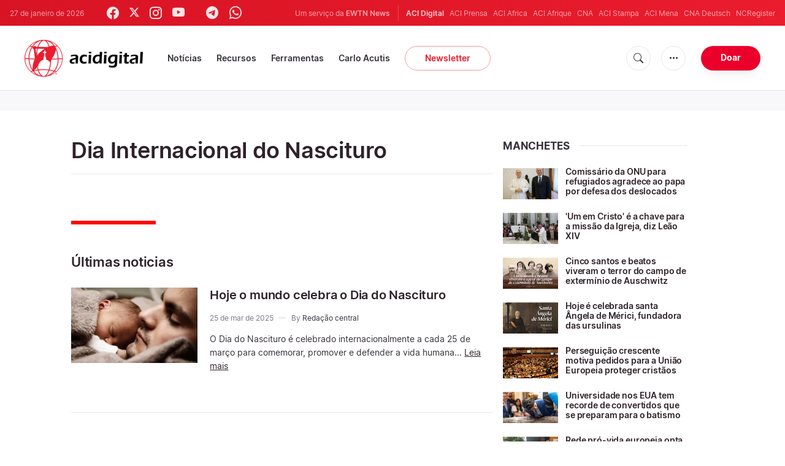

--- FILE ---
content_type: text/html; charset=UTF-8
request_url: https://www.acidigital.com/noticias/tag/13209/dia-internacional-do-nascituro
body_size: 10749
content:


    

<!DOCTYPE html>
<html lang="pt_BR">
<head>
    <link rel="stylesheet" href="https://cdn.jsdelivr.net/npm/bootstrap-icons@1.5.0/font/bootstrap-icons.css">
    <link rel="stylesheet" type="text/css" href="/assets/css/app.css?id=150b985a459d2d81f4ad0af4ff97f350">
    <script src='/assets/js/app.js?id=587efb47ff6fd07ca88a48ee29a3a337'></script>
    <meta http-equiv="Content-Type" content="text/html; charset=UTF-8">
<meta http-equiv="X-UA-Compatible" content="IE=edge,chrome=1">
<title>Dia Internacional do Nascituro</title>
  <meta name="description" content="Dia Internacional do Nascituro - Últimas notícias"/>
  <meta name="author" content="ACI Digital"/>
<meta name="copyright" content="© 2026 ACI Digital | Todos os direitos reservados."/>
<meta name="viewport" content="width=device-width, initial-scale=1, minimum-scale=1.0, maximum-scale=1.0, user-scalable=no"/>

<meta name="apple-mobile-web-app-capable" content="yes">
<meta name="format-detection" content="telephone=no">


<meta property="twitter:account_id" content="32417910"/>
<meta property="twitter:site" content="@acidigital"/>
<meta property="twitter:url" content="https://www.acidigital.com/noticias/tag/13209/dia-internacional-do-nascituro?page=1"/>
<meta property="twitter:title" content="Dia Internacional do Nascituro"/>
<meta property="twitter:description" content="Dia Internacional do Nascituro - Últimas notícias"/>
<meta property="twitter:creator" content="@acidigital"/>
<meta property="twitter:image:src" content="https://www.acidigital.com/storage/images/branding/logo-globe.png"/>


<meta property="fb:pages" content="100064853011939"/>
<meta property="og:type" content="website"/>
<meta property="og:title" content="Dia Internacional do Nascituro"/>
<meta property="og:url" content="https://www.acidigital.com/noticias/tag/13209/dia-internacional-do-nascituro?page=1"/>
<meta property="og:image" content="https://www.acidigital.com/storage/images/branding/logo-globe.png"/>
<meta property="og:description" content="Dia Internacional do Nascituro - Últimas notícias"/>
<meta property="og:site_name" content="ACI Digital"/>
<link rel="canonical" href="https://www.acidigital.com/noticias/tag/13209/dia-internacional-do-nascituro?page=1">


<meta name="parsely-link" content="https://www.acidigital.com/noticias/tag/13209/dia-internacional-do-nascituro?page=1" />
<meta name="parsely-title" content="Dia Internacional do Nascituro" />
    <meta name="parsely-type" content="index" />
<meta name="parsely-image-url" content="https://www.acidigital.com/storage/images/branding/logo-globe.png" />


    <meta name="analytics-page-type" content="tag" />
                <meta name="analytics-tags" content="dia internacional do nascituro" />
        <meta name="analytics-page-id" content="13209" />


<link rel="icon" type="image/png" href="https://www.acidigital.com/images/extra/apple/apple-touch-icon-57x57.png" sizes="196x196" />
<link rel="icon" type="image/png" href="https://www.acidigital.com/images/extra/favicon/favicon-96x96.png" sizes="96x96" />
<link rel="icon" type="image/png" href="https://www.acidigital.com/images/extra/favicon/favicon-32x32.png" sizes="32x32" />
<link rel="icon" type="image/png" href="https://www.acidigital.com/images/extra/favicon/favicon-16x16.png" sizes="16x16" />
<link rel="icon" type="image/png" href="https://www.acidigital.com/images/extra/favicon/favicon-128x128.png" sizes="128x128" />
<link rel="apple-touch-icon-precomposed" sizes="57x57" href="https://www.acidigital.com/images/extra/apple/apple-touch-icon-57x57.png" />
<link rel="apple-touch-icon-precomposed" sizes="114x114" href="https://www.acidigital.com/images/extra/apple/apple-touch-icon-114x114.png" />
<link rel="apple-touch-icon-precomposed" sizes="72x72" href="https://www.acidigital.com/images/extra/apple/apple-touch-icon-72x72.png" />
<link rel="apple-touch-icon-precomposed" sizes="144x144" href="https://www.acidigital.com/images/extra/apple/apple-touch-icon-144x144.png" />
<link rel="apple-touch-icon-precomposed" sizes="60x60" href="https://www.acidigital.com/images/extra/apple/apple-touch-icon-60x60.png" />
<link rel="apple-touch-icon-precomposed" sizes="120x120" href="https://www.acidigital.com/images/extra/apple/apple-touch-icon-120x120.png" />
<link rel="apple-touch-icon-precomposed" sizes="76x76" href="https://www.acidigital.com/images/extra/apple/apple-touch-icon-76x76.png" />
<link rel="apple-touch-icon-precomposed" sizes="152x152" href="https://www.acidigital.com/images/extra/apple/apple-touch-icon-152x152.png" />
    <!-- PostHog Analytics -->
<script>
(function() {
    'use strict';

    // PostHog CDN Loader
    !function(t,e){var o,n,p,r;e.__SV||(window.posthog=e,e._i=[],e.init=function(i,s,a){function g(t,e){var o=e.split(".");2==o.length&&(t=t[o[0]],e=o[1]);t[e]=function(){t.push([e].concat(Array.prototype.slice.call(arguments,0)))}}(p=t.createElement("script")).type="text/javascript",p.async=!0,p.src=s.api_host+"/static/array.js",(r=t.getElementsByTagName("script")[0]).parentNode.insertBefore(p,r);var u=e;for(void 0!==a?u=e[a]=[]:a="posthog",u.people=u.people||[],u.toString=function(t){var e="posthog";return"posthog"!==a&&(e+="."+a),t||(e+=" (stub)"),e},u.people.toString=function(){return u.toString(1)+".people (stub)"},o="capture identify alias people.set people.set_once set_config register register_once unregister opt_out_capturing has_opted_out_capturing opt_in_capturing reset isFeatureEnabled onFeatureFlags getFeatureFlag getFeatureFlagPayload reloadFeatureFlags group updateEarlyAccessFeatureEnrollment getEarlyAccessFeatures getActiveMatchingSurveys getSurveys".split(" "),n=0;n<o.length;n++)g(u,o[n]);e._i.push([i,s,a])},e.__SV=1)}(document,window.posthog||[]);

    // =============================================================================
    // PostHog Configuration
    // =============================================================================

    const posthogConfig = {
        enabled: true,
        apiKey: 'phc_3b4tsLrHHzsSavxDBpOPpePiNKlWmVVxiZbc1uqqSaB',
        host: 'https://eu.i.posthog.com',
        webVitalsSampleRate: 10,
        sessionReplaySampleRate: 0,
        forceSessionReplay: false,
        forceSessionReplayParam: 'posthog_force_replay',
        debug: false
    };

    // =============================================================================
    // Types & Interfaces
    // =============================================================================

    /**
     * @typedef {Object} AnalyticsContext
     * @property {string|null} pageType
     * @property {string|null} pubDate
     * @property {string|null} section
     * @property {string[]|null} authors
     * @property {string[]|null} tags
     */

    // =============================================================================
    // Constants & State
    // =============================================================================

    // Set to track seen error signatures to prevent duplicate exception reporting
    const seenErrors = new Set();

    // =============================================================================
    // PostHog Initialization
    // =============================================================================

    /**
     * Initialize PostHog analytics with proper configuration
     */
    function initializePostHog() {
        // Skip initialization if disabled or no API key
        if (!posthogConfig.enabled || !posthogConfig.apiKey) {
            return;
        }

        try {
            posthog.init(posthogConfig.apiKey, {
                api_host: posthogConfig.host,
                persistence: 'memory',
                debug: posthogConfig.debug,
                autocapture: true,
                capture_pageview: true,
                capture_pageleave: true,
                capture_exceptions: true,
                cross_subdomain_cookie: false,
                disable_session_recording: !shouldEnableSessionReplay(),
                capture_performance: getPerformanceConfig(),
                before_send: processEventBeforeSend,
                loaded: function() {
                    setAnalyticsContext();
                }
            });
        } catch (error) {
            // Silently fail to avoid breaking the application
            console.error('PostHog initialization failed:', error);
        }
    }

    // =============================================================================
    // Event Processing & Filtering
    // =============================================================================

    /**
     * Generate a unique signature for an error to enable deduplication
     */
    function generateErrorSignature(event) {
        if (!event.properties || !event.properties.$exception_list) {
            return '';
        }

        const exceptions = event.properties.$exception_list;
        if (!Array.isArray(exceptions) || exceptions.length === 0) {
            return '';
        }

        // Use the first exception to generate signature
        const exception = exceptions[0];
        const type = exception.type || 'Unknown';
        const message = exception.value || '';
        const stackTrace = exception.stacktrace && exception.stacktrace.frames && exception.stacktrace.frames[0];

        // Create signature from error type, message, and top stack frame
        return [
            type,
            message,
            stackTrace ? stackTrace.filename || '' : '',
            stackTrace ? stackTrace.function || '' : '',
            stackTrace ? stackTrace.lineno || '' : ''
        ].join('|');
    }

    /**
     * Process events before sending to PostHog
     * Handles sampling and deduplication
     */
    function processEventBeforeSend(event) {
        if (event === null) {
            return null;
        }

        // Sample web vitals events
        if (
            event.event === '$web_vitals' &&
            Math.random() * 100 > posthogConfig.webVitalsSampleRate
        ) {
            return null; // Drop this event
        }

        // Deduplicate exception events
        if (event.event === '$exception') {
            const errorSignature = generateErrorSignature(event);
            if (errorSignature && seenErrors.has(errorSignature)) {
                return null; // Drop duplicate error
            }
            if (errorSignature) {
                seenErrors.add(errorSignature);
            }
        }

        return event;
    }

    /**
     * Determine if session replay should be enabled
     */
    function shouldEnableSessionReplay() {
        const forceSessionReplay = posthogConfig.forceSessionReplay ||
            (typeof window !== 'undefined' &&
                new URLSearchParams(window.location.search).has(posthogConfig.forceSessionReplayParam));

        return forceSessionReplay || Math.random() * 100 < posthogConfig.sessionReplaySampleRate;
    }

    /**
     * Get performance configuration based on web vitals sample rate
     */
    function getPerformanceConfig() {
        if (posthogConfig.webVitalsSampleRate === 100) {
            return true;
        } else if (posthogConfig.webVitalsSampleRate > 0) {
            return {
                web_vitals_sample_rate: posthogConfig.webVitalsSampleRate / 100
            };
        }
        return false;
    }

    // =============================================================================
    // Context Utilities
    // =============================================================================

    /**
     * Get page metadata from generic analytics meta tags
     */
    function getPageMetadata() {
        const metaMapping = [
            ['page_type', 'analytics-page-type'],
            ['pub_date', 'analytics-pub-date'],
            ['section', 'analytics-section'],
            ['authors', 'analytics-authors'],
            ['tags', 'analytics-tags'],
            ['page_id', 'analytics-page-id']
        ];

        const metadata = {};

        metaMapping.forEach(function(item) {
            const el = document.querySelector('meta[name="' + item[1] + '"]');
            if (el && el.content) {
                if (item[0] === 'tags' || item[0] === 'authors') {
                    metadata[item[0]] = el.content.split('|').map(function(s) {
                        return s.trim();
                    }).filter(Boolean);
                } else {
                    metadata[item[0]] = el.content;
                }
            }
        });

        return metadata;
    }

    /**
     * Get the current page URL path
     */
    function getPagePath() {
        return typeof window !== 'undefined' ? window.location.pathname : '';
    }

    // =============================================================================
    // Analytics Context Management
    // =============================================================================

    /**
     * Set analytics context using PostHog Super Properties
     * This ensures all events include these properties automatically
     */
    function setAnalyticsContext() {
        if (!posthogConfig.enabled || typeof posthog === 'undefined') {
            return;
        }

        try {
            const pageMetadata = getPageMetadata();
            const contextData = Object.assign({
                app_name: 'aci-digital',
                app_version: '0.1.0',
            }, pageMetadata);

            posthog.register(contextData);
        } catch (error) {
            console.error('Failed to set analytics context:', error);
            // Register error flag for debugging
            try {
                posthog.register({ 'register-error': true });
            } catch (e) {
                // Silent fail
            }
        }
    }

    /**
     * Clear analytics context by unregistering properties
     */
    function clearAnalyticsContext() {
        if (!posthogConfig.enabled || typeof posthog === 'undefined') {
            return;
        }

        try {
            const keysToUnregister = [
                'page_type', 'pub_date', 'section', 'authors', 'tags',
                'app_name', 'page_id'
            ];

            keysToUnregister.forEach(function(key) {
                posthog.unregister(key);
            });
        } catch (error) {
            console.error('Failed to clear analytics context:', error);
        }
    }

    /**
     * Get current analytics context from PostHog
     */
    function getAnalyticsContext() {
        if (!posthogConfig.enabled || typeof posthog === 'undefined') {
            return {
                pageType: null,
                pubDate: null,
                section: null,
                authors: null,
                tags: null
            };
        }

        try {
            return {
                pageType: posthog.get_property('page_type') || null,
                pubDate: posthog.get_property('pub_date') || null,
                section: posthog.get_property('section') || null,
                authors: posthog.get_property('authors') || null,
                tags: posthog.get_property('tags') || null
            };
        } catch (error) {
            return {
                pageType: null,
                pubDate: null,
                section: null,
                authors: null,
                tags: null
            };
        }
    }

    // =============================================================================
    // Public API
    // =============================================================================

    // Expose functions to global scope for external use
    window.PostHogAnalytics = {
        initialize: initializePostHog,
        setContext: setAnalyticsContext,
        clearContext: clearAnalyticsContext,
        getContext: getAnalyticsContext,
        config: posthogConfig
    };

    // =============================================================================
    // Auto-initialization
    // =============================================================================

    // Initialize PostHog when DOM is ready
    if (document.readyState === 'loading') {
        document.addEventListener('DOMContentLoaded', initializePostHog);
    } else {
        initializePostHog();
    }
})();
</script>
<!-- End PostHog Analytics -->
    
    <script type='text/javascript'>
var googletag = googletag || {};
googletag.cmd = googletag.cmd || [];
(function() {
    var gads = document.createElement('script');
    gads.async = true;
    gads.type = 'text/javascript';
    var useSSL = 'https:' == document.location.protocol;
    gads.src = (useSSL ? 'https:' : 'http:') + 
    '//www.googletagservices.com/tag/js/gpt.js';
    var node = document.getElementsByTagName('script')[0];
    node.parentNode.insertBefore(gads, node);
})();
googletag.cmd.push(function() {
	var mappingTopBanner = googletag.sizeMapping().
		addSize([992, 0], [[728, 90], [970, 90], [468, 60]]). //desktop
		addSize([320, 240], [[300, 250]]). //mobile
		addSize([0, 0], [[320, 50]]). //other
		build();
    googletag.defineSlot('/35602961/ACI_DI_Top_Banner', [[728, 90], [970, 90]], 'ACI_DI_Top_Banner').defineSizeMapping(mappingTopBanner).addService(googletag.pubads()).setCollapseEmptyDiv(true,true);
    googletag.defineSlot('/35602961/ACI_D_Article_1', [300, 250], 'ACI_D_Article_1').addService(googletag.pubads()).setCollapseEmptyDiv(true,true);
    googletag.defineSlot('/35602961/ACI_D_Sidebar_A', [300, 250], 'ACI_D_Article_A').addService(googletag.pubads()).setCollapseEmptyDiv(true,true);
    googletag.defineSlot('/35602961/ACI_D_Sidebar_B', [300, 250], 'ACI_D_Article_B').addService(googletag.pubads()).setCollapseEmptyDiv(true,true);
    googletag.defineSlot('/35602961/ACI_D_Sidebar_C', [300, 250], 'ACI_D_Article_C').addService(googletag.pubads()).setCollapseEmptyDiv(true,true);
    googletag.pubads().collapseEmptyDivs();
    googletag.enableServices();
});
</script>
    <!-- Google Tag Manager -->
    <script>(function(w,d,s,l,i){w[l]=w[l]||[];w[l].push({'gtm.start':
        new Date().getTime(),event:'gtm.js'});var f=d.getElementsByTagName(s)[0],
            j=d.createElement(s),dl=l!='dataLayer'?'&l='+l:'';j.async=true;j.src=
            'https://www.googletagmanager.com/gtm.js?id='+i+dl;f.parentNode.insertBefore(j,f);
        })(window,document,'script','dataLayer','GTM-T294ZT8');
    </script>
        <script type="application/ld+json">
    {
		"@context": 		"http://schema.org",
		"@type":			"WebPage",
		"headline": 		"Dia Internacional do Nascituro",
		"description": 		"Dia Internacional do Nascituro - Últimas notícias",
		"datePublished":	"2026-01-27T12:28:45-03:00",
		"dateModified":		"2025-03-25T03:00:00-03:00",
		"mainEntityOfPage":	"https://www.acidigital.com/noticias/tag/13209/dia-internacional-do-nascituro?page=1",
		"publisher": {
			"@type": 	"Organization",
			"name": 	"ACI Digital",
			"sameAs": [
			"https://www.facebook.com/acidigital",
			"https://twitter.com/acidigital",
			"https://www.instagram.com/acidigital"
		    ],
			"logo": {
			    "@type":	"ImageObject",
			    "url":		"https://www.acidigital.com/images/branding/acidigitalRedBlk.png",
			    "width": 	2663,
			    "height": 	830
		    }
		},
		"author": [{
            "@type": 	"Organization",
            "url":		"https://www.acidigital.com/quemsomos.htm",
		    "name": 	"ACI Digital",
            "description": 	"ACI Digital é o serviço de notícias em Português do grupo ACI, encabeçado pela agência ACI Prensa. ACI Prensa foi originalmente fundada com o nome de Agência Católica de Informações (ACI) e seu escritório central se encontra em Lima, no Peru, onde é reconhecida juridicamente como uma associação educativa sem fins lucrativos vinculada à Igreja Católica."
		}],
		"image": {
			"@type": 	"ImageObject",
			"url": 		"https://www.acidigital.com/storage/images/branding/logo-globe.png?w=800&h=600",
			"width": 	800,
			"height": 	600
    }
}
</script>
</head>
<body class="main">
    <noscript><iframe src="https://www.googletagmanager.com/ns.html?id=GTM-T294ZT8" height="0" width="0" style="display:none;visibility:hidden"></iframe></noscript>
    <div id="app">
        <header class="p-0" id="header">
	<div class="header-desktop">
        <div id="topbar" class="py-2 clear">
	<div class="left">
		<span class="today mr-6 mr-s-0">27 de janeiro de 2026</span>
		<ul class="social-menu" style="">
    <li><a href="https://www.facebook.com/acidigital" target="_blank"><i class="bi bi-facebook"></i></a></li>
    <li><a href="https://twitter.com/acidigital" target="_blank"><i class="bi bi-twitter-x"></i></a></li>
    <li><a href="https://www.instagram.com/acidigital/" target="_blank"><i class="bi bi-instagram"></i></a></li>
    <li><a href="https://www.youtube.com/acidigital" target="_blank"><i class="bi bi-youtube"></i></a></li>
    <li><a href="https://www.tiktok.com/@acidigital" target="_blank"><i class="bi bi-tiktok"></i></a></li>
    <li><a href="https://t.me/acidigital" target="_blank"><i class="bi bi-telegram"></i></a></li>
    <li><a href="https://www.whatsapp.com/channel/0029VaA6cwdFHWq6GlK3ps20" target="_blank"><i class="bi bi-whatsapp"></i></a></li>
    <li><a href="https://www.threads.net/@acidigital" target="_blank"><i class="bi bi-threads"></i></a></li>
</ul>
	</div>
	<div class="right">
		<span class="ewtn-title">Um serviço da <a href="//www.ewtnnews.com" title="EWTN News">EWTN News</a></span>

		<div class="ewtn-services current-page">
			<a class="service current-service" href="javascript:;">ACI Digital</a>
			<a class="service" href="https://www.aciprensa.com/" target="_blank">ACI Prensa</a>
			<a class="service" href="https://www.aciafrica.org/" target="_blank">ACI Africa</a>
            <a class="service" href="https://www.aciafrique.org/" target="_blank">ACI Afrique</a>
            <a class="service" href="https://www.catholicnewsagency.com/" target="_blank">CNA</a>
			<a class="service" href="https://www.acistampa.com/" target="_blank">ACI Stampa</a>
            <a class="service" href="https://www.acimena.com/" target="_blank">ACI Mena</a>
			<a class="service" href="https://de.catholicnewsagency.com/" target="_blank">CNA Deutsch</a>
			<a class="service" href="https://www.ncregister.com/" target="_blank">NCRegister</a>
		</div>
	</div>
</div>
<div class="menubar sticky-menu justify-content-between d-flex">
	<a href="/"><img class="logo logo-desktop" src="https://www.acidigital.com/images/branding/logo-red-black-small.png" alt="ACI Digital"></a>

	<div class="menu-content justify-content-between d-flex align-items-center">
		<div class="no-wrap">
			<ul id="main-menu" class="sm sm-clean">
	<li class=>
		<a href='javascript:;' class="has-submenu"><span class="sub-arrow"></span> Notícias</a>
		<ul class="sub-menu">
			<li><a href="https://www.acidigital.com/noticias">&Uacute;ltimas Notícias</a></li>
					<li><a href="https://www.acidigital.com/noticias/secao/10/santos">Santos</a></li>
					<li><a href="https://www.acidigital.com/noticias/secao/1/vaticano">Vaticano</a></li>
					<li><a href="https://www.acidigital.com/noticias/secao/2/america">América</a></li>
					<li><a href="https://www.acidigital.com/noticias/secao/3/brasil">Brasil</a></li>
					<li><a href="https://www.acidigital.com/noticias/secao/4/mundo">Mundo</a></li>
					<li><a href="https://www.acidigital.com/noticias/secao/6/controversia">Controvérsia</a></li>
					<li><a href="https://www.acidigital.com/noticias/secao/5/vida-e-familia">Vida e Família</a></li>
					<li><a href="https://www.acidigital.com/noticias/secao/7/perfis">Perfis</a></li>
					<li><a href="https://www.acidigital.com/arquivo">Arquivo</a></li>
			<li><a href="https://www.acidigital.com/suscribir">Notícias por e-mail</a></li>
		</ul>
	</li>
	<li class=>
		<a href='javascript:;' class="has-submenu"><span class="sub-arrow"></span> Recursos</a>
		<ul class="sub-menu">
			<li><a href="/vida/aborto/index.html">Aborto</a></li>
			<li><a href="/aids/index.html">AIDS</a></li>
			<li><a href="/apologetica/index.html">Apologética</a></li>
			<li><a href="/bentoxvi/index.html">Bento XVI</a></li>
			<li><a href="/Biblia/index.html">Bíblia</a></li>
			<li><a href="/Cardeais/index.html">Cardeais</a></li>
			<li><a href="/catecismo/index.html">Catecismo</a></li>
			<li><a href="/controversia/index.html">Controvérsias</a></li>
			<li><a href="/vida/index.html">Defesa da Vida</a></li>
			<li><a href="/Documentos/index.html">Documentos eclesiais</a></li>
			<li><a href="/familia/index.html">Família</a></li>
			<li><a href="/fiestas/index.html">Festas Litúrgicas</a></li>
			<li><a href="/Historias/index.html">Histórias urbanas</a></li>
			<li><a href="/juanpabloii/index.html">João Paulo II</a></li>
			<li><a href="/Banco/index.html">Imagens</a></li>
			<li><a href="/igreja/index.html">Igreja</a></li>
			<li><a href="/Maria/index.html">Maria</a></li>
			<li><a href="/Oraciones/index.html">Orações</a></li>
			<li><a href="/reportajes/index.html">Reportagens</a></li>
			<li><a href="/sacramentos/index.html">Sacramentos</a></li>
			<li><a href="/santoral/index.html">Santos</a></li>
			<li><a href="/todosaci.htm">Todo ACI</a></li>
		</ul>
	</li>
	<li class=>
		<a href='javascript:;' class="has-submenu"><span class="sub-arrow"></span> Ferramentas</a>
		<ul class="sub-menu">

			<li><a href="https://www.acidigital.com/rss">RSS</a></li>
			<li><a href="https://www.youtube.com/@acidigital">Youtube</a></li>
			<li><a href="https://www.acidigital.com/wallpapers/index.html">Wallpapers</a></li>
		</ul>
	</li>
    <li class=""><a href="/noticias/tag/16915/canonizacao-de-carlo-acutis?page=1">Carlo Acutis</a></li>
	<li><a class="featured-btn" href="https://www.acidigital.com/suscribir">Newsletter</a></li>
</ul>
		</div>

		<ul class="extra-buttons no-wrap">
			<li><a href="javascript:;" class="btn-icon" id="search-btn"><i class="bi bi-search"></i></a></li>
			<li class="dropdown">
				<a href="javascript:;" class="dropdown-open btn-icon"><i class="bi bi-three-dots"></i></a>
				<div class="dropdown-content">
					<a class="dropdown-item" href="https://www.acidigital.com/quemsomos.htm">Quem somos?</a>
					<a class="dropdown-item" href="https://ewtnadvertising.com/" target="_blank">Anunciar</a>
					<a class="dropdown-item" href="https://www.acidigital.com/privacidade.htm">Privacidade</a>
				</div>
			</li>
			<li><a href="https://www.ewtn.com/missions/donate-to-ewtn-news-sp-46" class="btn btn-rounded btn-success">Doar</a></li>
		</ul>
	</div>

	<div id="search-block">
		<div class="search-content d-flex justify-content-between align-items-center">
			<div class="search-bar">
	<form class="search" accept-charset="utf-8" method="get" action="/results">
		<div class="input-field">
			<i class="bi bi-search"></i>
			<input class="search-field" type="text" name="q" placeholder="Pesquisar notícias...">
			<button type="submit" id="search" class="submit-form submit-btn btn btn-rounded btn-success" value=""><span class="search-text">Pesquisa</span><i class="bi bi-search"></i></button>
		</div>
	</form>
</div>
			<a href="javascript:;" id="close-search"></a>
		</div>
	</div>
</div>
    </div>
	<div class="header-tablet responsive-header">
		<div id="topbar" class="py-2 clear">
	<div class="left">
        <span class="today mr-6 mr-s-0">27 de janeiro de 2026</span>
		<ul class="social-menu" style="">
    <li><a href="https://www.facebook.com/acidigital" target="_blank"><i class="bi bi-facebook"></i></a></li>
    <li><a href="https://twitter.com/acidigital" target="_blank"><i class="bi bi-twitter-x"></i></a></li>
    <li><a href="https://www.instagram.com/acidigital/" target="_blank"><i class="bi bi-instagram"></i></a></li>
    <li><a href="https://www.youtube.com/acidigital" target="_blank"><i class="bi bi-youtube"></i></a></li>
    <li><a href="https://www.tiktok.com/@acidigital" target="_blank"><i class="bi bi-tiktok"></i></a></li>
    <li><a href="https://t.me/acidigital" target="_blank"><i class="bi bi-telegram"></i></a></li>
    <li><a href="https://www.whatsapp.com/channel/0029VaA6cwdFHWq6GlK3ps20" target="_blank"><i class="bi bi-whatsapp"></i></a></li>
    <li><a href="https://www.threads.net/@acidigital" target="_blank"><i class="bi bi-threads"></i></a></li>
</ul>
	</div>
	<div class="right">
		<span class="ewtn-title">Um serviço da <a href="//www.ewtnnews.com" title="EWTN News">EWTN News</a></span>
		<div class="dropdown current-page">
			<a href="javascript:;" class="dropdown-open">ACI Digital <i class="bi bi-chevron-down"></i></a>
			<div class="dropdown-content">
				<a class="dropdown-item" href="https://www.aciprensa.com/" target="_blank">ACI Prensa</a>
				<a class="dropdown-item" href="https://www.aciafrica.org/" target="_blank">ACI Africa</a>
				<a class="dropdown-item" href="https://www.aciafrique.org/" target="_blank">ACI Afrique</a>
				<a class="dropdown-item" href="https://www.catholicnewsagency.com/" target="_blank">CNA</a>
				<a class="dropdown-item" href="https://www.acistampa.com/" target="_blank">ACI Stampa</a>
				<a class="dropdown-item" href="https://www.acimena.com/" target="_blank">ACI Mena</a>
				<a class="dropdown-item" href="https://de.catholicnewsagency.com/" target="_blank">CNA Deutsch</a>
				<a class="dropdown-item" href="https://www.ncregister.com/" target="_blank">NCRegister</a>
			</div>
		</div>
	</div>
</div>
<div class="menubar sticky-menu justify-content-between d-flex">
	<a href="/"><img class="logo logo-tablet" src="https://www.acidigital.com/images/branding/logo-red-black-small.png" alt="ACI Digital"></a>
	<div class="menu-content justify-content-end d-flex align-items-center">
		<ul class="extra-buttons">
			<li><a href="javascript:;" class="btn-icon" id="search-btn-2"><i class="bi bi-search"></i></a></li>
			<li class="dropdown">
				<a href="javascript:;" class="dropdown-open btn-icon"><i class="bi bi-three-dots"></i></a>
				<div class="dropdown-content">
					<a class="dropdown-item" href="https://www.acidigital.com/quemsomos.htm">Quem somos?</a>
					<a class="dropdown-item" href="https://ewtnadvertising.com/" target="_blank">Anunciar</a>
					<a class="dropdown-item" href="https://www.acidigital.com/privacidade.htm">Privacidade</a>
				</div>
			</li>
			<li><a href="https://www.ewtn.com/missions/donate-to-cna-36" class="btn btn-rounded btn-success">Donate</a></li>
			<li class="menu-btn"><a href="javascript:void(0);" class="sidebar-handler btn-icon"><i class="bi bi-list"></i><span>Menu</span></a></li>
		</ul>
	</div>
	<div id="search-block-2">
		<div class="search-content d-flex justify-content-between align-items-center">
			<div class="search-bar">
	<form class="search" accept-charset="utf-8" method="get" action="/results">
		<div class="input-field">
			<i class="bi bi-search"></i>
			<input class="search-field" type="text" name="q" placeholder="Pesquisar notícias...">
			<button type="submit" id="search" class="submit-form submit-btn btn btn-rounded btn-success" value=""><span class="search-text">Pesquisa</span><i class="bi bi-search"></i></button>
		</div>
	</form>
</div>
			<a href="javascript:;" id="close-search-2"></a>
		</div>
	</div>
</div>
<div class="tablet-sidebar responsive-sidebar">
	<a href="javascript:;" class="close-sidebar">&times;</a>
	<div class="responsive-sidebar-content">
		<ul id="main-menu" class="sm sm-clean">
	<li class=>
		<a href='javascript:;' class="has-submenu"><span class="sub-arrow"></span> Notícias</a>
		<ul class="sub-menu">
			<li><a href="https://www.acidigital.com/noticias">&Uacute;ltimas Notícias</a></li>
					<li><a href="https://www.acidigital.com/noticias/secao/10/santos">Santos</a></li>
					<li><a href="https://www.acidigital.com/noticias/secao/1/vaticano">Vaticano</a></li>
					<li><a href="https://www.acidigital.com/noticias/secao/2/america">América</a></li>
					<li><a href="https://www.acidigital.com/noticias/secao/3/brasil">Brasil</a></li>
					<li><a href="https://www.acidigital.com/noticias/secao/4/mundo">Mundo</a></li>
					<li><a href="https://www.acidigital.com/noticias/secao/6/controversia">Controvérsia</a></li>
					<li><a href="https://www.acidigital.com/noticias/secao/5/vida-e-familia">Vida e Família</a></li>
					<li><a href="https://www.acidigital.com/noticias/secao/7/perfis">Perfis</a></li>
					<li><a href="https://www.acidigital.com/arquivo">Arquivo</a></li>
			<li><a href="https://www.acidigital.com/suscribir">Notícias por e-mail</a></li>
		</ul>
	</li>
	<li class=>
		<a href='javascript:;' class="has-submenu"><span class="sub-arrow"></span> Recursos</a>
		<ul class="sub-menu">
			<li><a href="/vida/aborto/index.html">Aborto</a></li>
			<li><a href="/aids/index.html">AIDS</a></li>
			<li><a href="/apologetica/index.html">Apologética</a></li>
			<li><a href="/bentoxvi/index.html">Bento XVI</a></li>
			<li><a href="/Biblia/index.html">Bíblia</a></li>
			<li><a href="/Cardeais/index.html">Cardeais</a></li>
			<li><a href="/catecismo/index.html">Catecismo</a></li>
			<li><a href="/controversia/index.html">Controvérsias</a></li>
			<li><a href="/vida/index.html">Defesa da Vida</a></li>
			<li><a href="/Documentos/index.html">Documentos eclesiais</a></li>
			<li><a href="/familia/index.html">Família</a></li>
			<li><a href="/fiestas/index.html">Festas Litúrgicas</a></li>
			<li><a href="/Historias/index.html">Histórias urbanas</a></li>
			<li><a href="/juanpabloii/index.html">João Paulo II</a></li>
			<li><a href="/Banco/index.html">Imagens</a></li>
			<li><a href="/igreja/index.html">Igreja</a></li>
			<li><a href="/Maria/index.html">Maria</a></li>
			<li><a href="/Oraciones/index.html">Orações</a></li>
			<li><a href="/reportajes/index.html">Reportagens</a></li>
			<li><a href="/sacramentos/index.html">Sacramentos</a></li>
			<li><a href="/santoral/index.html">Santos</a></li>
			<li><a href="/todosaci.htm">Todo ACI</a></li>
		</ul>
	</li>
	<li class=>
		<a href='javascript:;' class="has-submenu"><span class="sub-arrow"></span> Ferramentas</a>
		<ul class="sub-menu">

			<li><a href="https://www.acidigital.com/rss">RSS</a></li>
			<li><a href="https://www.youtube.com/@acidigital">Youtube</a></li>
			<li><a href="https://www.acidigital.com/wallpapers/index.html">Wallpapers</a></li>
		</ul>
	</li>
    <li class=""><a href="/noticias/tag/16915/canonizacao-de-carlo-acutis?page=1">Carlo Acutis</a></li>
	<li><a class="featured-btn" href="https://www.acidigital.com/suscribir">Newsletter</a></li>
</ul>
	</div>
</div>
	</div>
	<div class="header-mobile responsive-header">
		<div class="menubar justify-content-between d-flex align-items-center">
	<a href="/"><img class="logo logo-mobile" src="https://www.acidigital.com/images/branding/logo-white-small.png" alt="ACI Digital"></a>

	<ul class="extra-buttons">
		<li><a href="https://www.ewtn.com/missions/donate-to-ewtn-news-sp-46" class="btn btn-rounded btn-success">Doar</a></li>
		<li class="menu-btn"><a href="javascript:void(0);" class="sidebar-handler btn-icon"><i class="bi bi-list"></i></a></li>
	</ul>
</div>

<div class="mobile-sidebar responsive-sidebar">
	<a href="javascript:;" class="close-sidebar">&times;</a>
	<div class="responsive-sidebar-content">
		<span class="today mr-6 mr-s-0">27 de janeiro de 2026</span>
		<div class="search-bar">
	<form class="search" accept-charset="utf-8" method="get" action="/results">
		<div class="input-field">
			<i class="bi bi-search"></i>
			<input class="search-field" type="text" name="q" placeholder="Pesquisar notícias...">
			<button type="submit" id="search" class="submit-form submit-btn btn btn-rounded btn-success" value=""><span class="search-text">Pesquisa</span><i class="bi bi-search"></i></button>
		</div>
	</form>
</div>
		<ul id="main-menu" class="sm sm-clean">
	<li class=>
		<a href='javascript:;' class="has-submenu"><span class="sub-arrow"></span> Notícias</a>
		<ul class="sub-menu">
			<li><a href="https://www.acidigital.com/noticias">&Uacute;ltimas Notícias</a></li>
					<li><a href="https://www.acidigital.com/noticias/secao/10/santos">Santos</a></li>
					<li><a href="https://www.acidigital.com/noticias/secao/1/vaticano">Vaticano</a></li>
					<li><a href="https://www.acidigital.com/noticias/secao/2/america">América</a></li>
					<li><a href="https://www.acidigital.com/noticias/secao/3/brasil">Brasil</a></li>
					<li><a href="https://www.acidigital.com/noticias/secao/4/mundo">Mundo</a></li>
					<li><a href="https://www.acidigital.com/noticias/secao/6/controversia">Controvérsia</a></li>
					<li><a href="https://www.acidigital.com/noticias/secao/5/vida-e-familia">Vida e Família</a></li>
					<li><a href="https://www.acidigital.com/noticias/secao/7/perfis">Perfis</a></li>
					<li><a href="https://www.acidigital.com/arquivo">Arquivo</a></li>
			<li><a href="https://www.acidigital.com/suscribir">Notícias por e-mail</a></li>
		</ul>
	</li>
	<li class=>
		<a href='javascript:;' class="has-submenu"><span class="sub-arrow"></span> Recursos</a>
		<ul class="sub-menu">
			<li><a href="/vida/aborto/index.html">Aborto</a></li>
			<li><a href="/aids/index.html">AIDS</a></li>
			<li><a href="/apologetica/index.html">Apologética</a></li>
			<li><a href="/bentoxvi/index.html">Bento XVI</a></li>
			<li><a href="/Biblia/index.html">Bíblia</a></li>
			<li><a href="/Cardeais/index.html">Cardeais</a></li>
			<li><a href="/catecismo/index.html">Catecismo</a></li>
			<li><a href="/controversia/index.html">Controvérsias</a></li>
			<li><a href="/vida/index.html">Defesa da Vida</a></li>
			<li><a href="/Documentos/index.html">Documentos eclesiais</a></li>
			<li><a href="/familia/index.html">Família</a></li>
			<li><a href="/fiestas/index.html">Festas Litúrgicas</a></li>
			<li><a href="/Historias/index.html">Histórias urbanas</a></li>
			<li><a href="/juanpabloii/index.html">João Paulo II</a></li>
			<li><a href="/Banco/index.html">Imagens</a></li>
			<li><a href="/igreja/index.html">Igreja</a></li>
			<li><a href="/Maria/index.html">Maria</a></li>
			<li><a href="/Oraciones/index.html">Orações</a></li>
			<li><a href="/reportajes/index.html">Reportagens</a></li>
			<li><a href="/sacramentos/index.html">Sacramentos</a></li>
			<li><a href="/santoral/index.html">Santos</a></li>
			<li><a href="/todosaci.htm">Todo ACI</a></li>
		</ul>
	</li>
	<li class=>
		<a href='javascript:;' class="has-submenu"><span class="sub-arrow"></span> Ferramentas</a>
		<ul class="sub-menu">

			<li><a href="https://www.acidigital.com/rss">RSS</a></li>
			<li><a href="https://www.youtube.com/@acidigital">Youtube</a></li>
			<li><a href="https://www.acidigital.com/wallpapers/index.html">Wallpapers</a></li>
		</ul>
	</li>
    <li class=""><a href="/noticias/tag/16915/canonizacao-de-carlo-acutis?page=1">Carlo Acutis</a></li>
	<li><a class="featured-btn" href="https://www.acidigital.com/suscribir">Newsletter</a></li>
</ul>
		<li><a href="https://www.ewtn.com/missions/donate-to-ewtn-news-sp-46" class="btn btn-rounded btn-success">Doar</a></li>
		<hr>
		<ul class="extra-menu">
	<li><a href="https://www.acidigital.com/subscribe">Newsletter</a></li>
	<li><a href="https://www.acidigital.com/quemsomos.htm">Quem somos?</a></li>
	<li><a href="https://www.acidigital.com/privacidade.htm">Privacidade</a></li>
</ul>
		<hr>
		<div class="select-ewtn d-flex justify-content-between align-items-center">
			<span class="ewtn-title">EWTN News</span>
			<div class="dropdown current-page">
				<a href="javascript:;" class="dropdown-open">ACI Digital <i class="bi bi-chevron-down"></i></a>
				<div class="dropdown-content">
					<a class="dropdown-item" href="https://www.aciprensa.com/" target="_blank">ACI Prensa</a>
					<a class="dropdown-item" href="https://www.aciafrica.org/" target="_blank">ACI Africa</a>
                    <a class="dropdown-item" href="https://www.aciafrique.org/" target="_blank">ACI Afrique</a>
					<a class="dropdown-item" href="https://www.catholicnewsagency.com/" target="_blank">CNA</a>
					<a class="dropdown-item" href="https://www.acistampa.com/" target="_blank">ACI Stampa</a>
                    <a class="dropdown-item" href="https://www.acimena.com/" target="_blank">ACI Mena</a>
					<a class="dropdown-item" href="https://de.catholicnewsagency.com/" target="_blank">CNA Deutsch</a>
					<a class="dropdown-item" href="https://www.ncregister.com/" target="_blank">NCRegister</a>
				</div>
			</div>
		</div>
	</div>
</div>
	</div>
</header>
        <div class="all">
            <div class="col-12 py-4 lightest-grey-bg">
                <div style="text-align: center" id="ACI_DI_Top_Banner"></div>
<script>
  googletag.cmd.push(function() { googletag.display('ACI_DI_Top_Banner'); });
</script>
            </div>
            <div class="container">
                <div class="row mt-5 mb-6">
                    <div class="col-l-8 col-m-12 content">
                        <h1>Dia Internacional do Nascituro</h1>
                        <div class="post-share"><ul class="share">
	<div class="shareaholic-canvas" data-app="share_buttons" data-app-id="33123236"></div>
</ul>
</div>
                        <div class="page-content"><div class="row">
    <div class="col-12 mt-5">
                        <div class="mb-5" style="border: 3px solid #FF0000;width: 20%;"></div>
    </div>
    <div class="col-12 mt-5">
        <div class="cards-grid horizontal-grid flex-null mx-0 p-0">
            <h2 style="margin-top: 0; margin-bottom: 1.8rem;">Últimas noticias</h2>
                        <div class="horizontal">
                <div class="card">
                    <div class="card-image">
                        <a href="https://www.acidigital.com/noticia/51564/hoje-o-mundo-celebra-o-dia-do-nascituro"><img src="https://www.acidigital.com/imagespp/NinoPorNacer_240322.webp?w=220&h=165" alt="Imagem ilustrativa"></a>
                    </div>
                    <div class="card-content">
                        <h3 class="card-title"><a href="https://www.acidigital.com/noticia/51564/hoje-o-mundo-celebra-o-dia-do-nascituro">Hoje o mundo celebra o Dia do Nascituro</a></h3>
                        <div class="card-meta">
                            <p class="card-meta-item card-author">25 de mar de 2025</p>
                                                        <p class="card-meta-item card-author">By
                                                                <a href="https://www.acidigital.com/autor/65/redacao-central">Redação central</a>                                                            </p>
                                                    </div>
                        <p class="card-desc">O Dia do Nascituro é celebrado internacionalmente a cada 25 de março para comemorar, promover e defender a vida humana...&nbsp;<a class="read-more" href="https://www.acidigital.com/noticia/51564/hoje-o-mundo-celebra-o-dia-do-nascituro">Leia mais</a></p>
                    </div>
                </div>
            </div>
                    </div>
    </div>
    <div class="col-12 mt-5"></div>
</div>
</div>
                        <div class="post-share"><ul class="share">
	<div class="shareaholic-canvas" data-app="share_buttons" data-app-id="33123236"></div>
</ul>
</div>
                        <div class="post">
                            <div class="post-widget subscribe-post box-shadow"  style="margin-top: 0; max-width: 600px" >
    <h4 class="box-title"><span>Assine aqui a nossa newsletter diária</span></h4>
    <script charset="utf-8" type="text/javascript" src="//js.hsforms.net/forms/v2.js"></script>
    <script>
        hbspt.forms.create({
            portalId: "4395239",
            formId: "3acab5b2-d2ba-49a7-a39e-cf1121428cdf"
        });
    </script>
</div>
                            <div class="donation-box box-shadow"  style="margin: auto; max-width: 600px" > 
	<h4 class="box-title">Nossa missão é a verdade. Junte-se a nós!</h4>
	<p class="box-desc">Sua doação mensal ajudará nossa equipe a continuar relatando a verdade, com justiça, integridade e fidelidade a Jesus Cristo e sua Igreja.</p>

	<div class="amounts">
		<ul id="donation-box">
		</ul>
	</div>

	<div class="box-footer">
		<a target="_blank" id="donation-link" href="https://www.ewtn.com/missions/donate-to-ewtn-news-sp-46" class="btn btn-success btn-big btn-wide">Doar</a>
	</div>
</div>                        </div>
                    </div>
                    <div class="col-l-4 col-m-12 sidebar">
	<div class="mt-3 mb-5">
		<div class="box banner">
  <div style="text-align: center" id="ACI_D_Article_A"></div>
  <script>
    googletag.cmd.push(function() { googletag.display('ACI_D_Article_A'); });
  </script>
</div>
	</div>
    <div class="mb-5">
		<div class="box">
    <h4 class="box-title"><span>Manchetes</span></h4>
    <div class="cards-grid">
        <div class="card-cell horizontal">
                            <div class="card">
                    <div class="card-image"><a href="https://www.acidigital.com/noticia/66519/comissario-da-onu-para-refugiados-agradece-ao-papa-por-defesa-dos-deslocados"><img src="https://www.acidigital.com/images/whatsapp-image-2026-01-27-at-08.28.59-6978c1c41ec46.jpeg?w=175&h=100" alt="Comissário da ONU para refugiados agradece ao papa por defesa dos deslocados"></a></div>
                    <div class="card-content">
                        <h3 class="card-title"><a href="https://www.acidigital.com/noticia/66519/comissario-da-onu-para-refugiados-agradece-ao-papa-por-defesa-dos-deslocados">Comissário da ONU para refugiados agradece ao papa por defesa dos deslocados</a></h3>
                    </div>
                </div>
                            <div class="card">
                    <div class="card-image"><a href="https://www.acidigital.com/noticia/66517/um-em-cristo-e-a-chave-para-a-missao-da-igreja-diz-leao-xiv"><img src="https://www.acidigital.com/images/whatsapp-image-2026-01-27-at-08.28.03-6978bab8d9789.jpeg?w=175&h=100" alt="&#039;Um em Cristo&#039; é a chave para a missão da Igreja, diz Leão XIV"></a></div>
                    <div class="card-content">
                        <h3 class="card-title"><a href="https://www.acidigital.com/noticia/66517/um-em-cristo-e-a-chave-para-a-missao-da-igreja-diz-leao-xiv">&#039;Um em Cristo&#039; é a chave para a missão da Igreja, diz Leão XIV</a></h3>
                    </div>
                </div>
                            <div class="card">
                    <div class="card-image"><a href="https://www.acidigital.com/noticia/51038/cinco-santos-e-beatos-viveram-o-terror-do-campo-de-exterminio-de-auschwitz"><img src="https://www.acidigital.com/images/auschwitz.png?w=175&h=100" alt=""></a></div>
                    <div class="card-content">
                        <h3 class="card-title"><a href="https://www.acidigital.com/noticia/51038/cinco-santos-e-beatos-viveram-o-terror-do-campo-de-exterminio-de-auschwitz">Cinco santos e beatos viveram o terror do campo de extermínio de Auschwitz</a></h3>
                    </div>
                </div>
                            <div class="card">
                    <div class="card-image"><a href="https://www.acidigital.com/noticia/50964/hoje-e-celebrada-santa-angela-de-merici-fundadora-das-ursulinas"><img src="https://www.acidigital.com/images/jan27.png?w=175&h=100" alt=""></a></div>
                    <div class="card-content">
                        <h3 class="card-title"><a href="https://www.acidigital.com/noticia/50964/hoje-e-celebrada-santa-angela-de-merici-fundadora-das-ursulinas">Hoje é celebrada santa Ângela de Mérici, fundadora das ursulinas</a></h3>
                    </div>
                </div>
                            <div class="card">
                    <div class="card-image"><a href="https://www.acidigital.com/noticia/66515/perseguicao-crescente-motiva-pedidos-para-a-uniao-europeia-proteger-cristaos"><img src="https://www.acidigital.com/images/whatsapp-image-2026-01-26-at-16.07.58-6977bbe24f63a.jpeg?w=175&h=100" alt="Perseguição crescente motiva pedidos para a União Europeia proteger cristãos"></a></div>
                    <div class="card-content">
                        <h3 class="card-title"><a href="https://www.acidigital.com/noticia/66515/perseguicao-crescente-motiva-pedidos-para-a-uniao-europeia-proteger-cristaos">Perseguição crescente motiva pedidos para a União Europeia proteger cristãos</a></h3>
                    </div>
                </div>
                            <div class="card">
                    <div class="card-image"><a href="https://www.acidigital.com/noticia/66513/universidade-nos-eua-tem-recorde-de-convertidos-que-se-preparam-para-o-batismo"><img src="https://www.acidigital.com/images/whatsapp-image-2026-01-26-at-16.02.36-6977baaa9a5ec.jpeg?w=175&h=100" alt="Universidade nos EUA tem recorde de convertidos que se preparam para o batismo"></a></div>
                    <div class="card-content">
                        <h3 class="card-title"><a href="https://www.acidigital.com/noticia/66513/universidade-nos-eua-tem-recorde-de-convertidos-que-se-preparam-para-o-batismo">Universidade nos EUA tem recorde de convertidos que se preparam para o batismo</a></h3>
                    </div>
                </div>
                            <div class="card">
                    <div class="card-image"><a href="https://www.acidigital.com/noticia/66511/rede-pro-vida-europeia-opta-pelo-dialogo-individual-em-vez-da-manifestacoes"><img src="https://www.acidigital.com/images/whatsapp-image-2026-01-26-at-14.14.16-6977b71d22772.jpeg?w=175&h=100" alt="Rede pró-vida europeia opta pelo diálogo individual em vez de manifestações"></a></div>
                    <div class="card-content">
                        <h3 class="card-title"><a href="https://www.acidigital.com/noticia/66511/rede-pro-vida-europeia-opta-pelo-dialogo-individual-em-vez-da-manifestacoes">Rede pró-vida europeia opta pelo diálogo individual em vez de manifestações</a></h3>
                    </div>
                </div>
                            <div class="card">
                    <div class="card-image"><a href="https://www.acidigital.com/noticia/66509/paroquia-sao-miguel-arcanjo-no-rio-de-janeiro-e-elevada-a-santuario"><img src="https://www.acidigital.com/images/paroquia-sao-miguel-arcanjo-6977b53441403.jpg?w=175&h=100" alt="Paróquia São Miguel Arcanjo no Rio de Janeiro é elevada a santuário"></a></div>
                    <div class="card-content">
                        <h3 class="card-title"><a href="https://www.acidigital.com/noticia/66509/paroquia-sao-miguel-arcanjo-no-rio-de-janeiro-e-elevada-a-santuario">Paróquia São Miguel Arcanjo no Rio de Janeiro é elevada a santuário</a></h3>
                    </div>
                </div>
                            <div class="card">
                    <div class="card-image"><a href="https://www.acidigital.com/noticia/66507/130a-festa-de-nossa-senhora-de-navegantes-comeca-esta-semana-em-santa-catarina"><img src="https://www.acidigital.com/images/festa-nossa-senhora-de-navegantes-prefeitura-de-navegantes-6977a774a17c3.jpg?w=175&h=100" alt="130ª Festa de Nossa Senhora de Navegantes começa esta semana em Santa Catarina"></a></div>
                    <div class="card-content">
                        <h3 class="card-title"><a href="https://www.acidigital.com/noticia/66507/130a-festa-de-nossa-senhora-de-navegantes-comeca-esta-semana-em-santa-catarina">130ª Festa de Nossa Senhora de Navegantes começa esta semana em Santa Catarina</a></h3>
                    </div>
                </div>
                            <div class="card">
                    <div class="card-image"><a href="https://www.acidigital.com/noticia/66505/governo-dos-eua-proibe-financiamento-de-pesquisas-que-usem-tecido-fetal"><img src="https://www.acidigital.com/images/whatsapp-image-2025-05-30-at-08.49.19-6839d59adb8f0.jpeg?w=175&h=100" alt="Governo dos EUA proíbe financiamento de pesquisas que usem tecido fetal"></a></div>
                    <div class="card-content">
                        <h3 class="card-title"><a href="https://www.acidigital.com/noticia/66505/governo-dos-eua-proibe-financiamento-de-pesquisas-que-usem-tecido-fetal">Governo dos EUA proíbe financiamento de pesquisas que usem tecido fetal</a></h3>
                    </div>
                </div>
                    </div>
    </div>
</div>
	</div>
	<div class="box banner">
  <div style="text-align: center" id="ACI_D_Article_B"></div>
  <script>
    googletag.cmd.push(function() { googletag.display('ACI_D_Article_B'); });
  </script>
</div>
	<div class="box banner">
  <div style="text-align: center" id="ACI_D_Article_C"></div>
  <script>
    googletag.cmd.push(function() { googletag.display('ACI_D_Article_C'); });
  </script>
</div>
    <div class="sticky-top">
		<div class="box">
    <h4 class="box-title"><span>Mais Lidas</span></h4>
    <div class="cards-grid">
        <div class="card-cell horizontal" style="width: 100%">
                            <div class="card">
                    <div class="card-image"><a href="https://www.acidigital.com/noticia/66475/com-leao-xiv-a-normalidade-esta-voltando-a-santa-se-diz-arcebispo-ganswein"><img src="https://www.acidigital.com/images/whatsapp-image-2026-01-23-at-13.33.53-6973b2ec683df.jpeg?w=175&h=100" alt="Com Leão XIV, a normalidade está voltando à Santa Sé, diz arcebispo Gänswein"></a></div>
                    <div class="card-content">
                        <h3 class="card-title"><a href="https://www.acidigital.com/noticia/66475/com-leao-xiv-a-normalidade-esta-voltando-a-santa-se-diz-arcebispo-ganswein">Com Leão XIV, a normalidade está voltando à Santa Sé, diz arcebispo Gänswein</a></h3>
                    </div>
                </div>
                            <div class="card">
                    <div class="card-image"><a href="https://www.acidigital.com/noticia/66483/eu-preciso-ser-a-presenca-de-cristo-para-os-oficiais-diz-capelao-da-marinha-do-brasil"><img src="https://www.acidigital.com/images/foto3-186-6973c5faa82a3.jpg?w=175&h=100" alt="Eu preciso ser a presença de Cristo para os oficiais, diz capelão da Marinha do Brasil"></a></div>
                    <div class="card-content">
                        <h3 class="card-title"><a href="https://www.acidigital.com/noticia/66483/eu-preciso-ser-a-presenca-de-cristo-para-os-oficiais-diz-capelao-da-marinha-do-brasil">Eu preciso ser a presença de Cristo para os oficiais, diz capelão da Marinha do Brasil</a></h3>
                    </div>
                </div>
                            <div class="card">
                    <div class="card-image"><a href="https://www.acidigital.com/noticia/66513/universidade-nos-eua-tem-recorde-de-convertidos-que-se-preparam-para-o-batismo"><img src="https://www.acidigital.com/images/whatsapp-image-2026-01-26-at-16.02.36-6977baaa9a5ec.jpeg?w=175&h=100" alt="Universidade nos EUA tem recorde de convertidos que se preparam para o batismo"></a></div>
                    <div class="card-content">
                        <h3 class="card-title"><a href="https://www.acidigital.com/noticia/66513/universidade-nos-eua-tem-recorde-de-convertidos-que-se-preparam-para-o-batismo">Universidade nos EUA tem recorde de convertidos que se preparam para o batismo</a></h3>
                    </div>
                </div>
                            <div class="card">
                    <div class="card-image"><a href="https://www.acidigital.com/noticia/56436/oracao-oficial-para-pedir-a-intercessao-do-beato-carlo-acutis"><img src="https://www.acidigital.com/imagespp/CarloAcuti_Foto_NicolaGori_PostuladorCausaBeatificacion.jpg?w=175&h=100" alt="Oração oficial para pedir a intercessão do beato Carlo Acutis"></a></div>
                    <div class="card-content">
                        <h3 class="card-title"><a href="https://www.acidigital.com/noticia/56436/oracao-oficial-para-pedir-a-intercessao-do-beato-carlo-acutis">Oração oficial para pedir a intercessão do beato Carlo Acutis</a></h3>
                    </div>
                </div>
                            <div class="card">
                    <div class="card-image"><a href="https://www.acidigital.com/noticia/50963/igreja-celebra-hoje-sao-tito-e-sao-timoteo-discipulos-de-sao-paulo-apostolo"><img src="https://www.acidigital.com/images/26jan-696d4c63917f8.png?w=175&h=100" alt=""></a></div>
                    <div class="card-content">
                        <h3 class="card-title"><a href="https://www.acidigital.com/noticia/50963/igreja-celebra-hoje-sao-tito-e-sao-timoteo-discipulos-de-sao-paulo-apostolo">Igreja celebra hoje são Tito e são Timóteo, discípulos de são Paulo apóstolo</a></h3>
                    </div>
                </div>
                    </div>
    </div>
</div>
	</div>
</div>
                </div>
            </div>
        </div>
        <footer id="footer">
	<div class="container">
		<div class="row py-7 py-s-6">
			<div class="col-5 col-s-12 brand-col mb-s-6">
				<img class="brand" src="https://www.acidigital.com/images/branding/logo-white-small.png" alt="ACI Digital White Logo">
				<div class="ml-8 links-col">
					<p style="line-height: 1.6;" class="mb-3">ACI Digital é um serviço da <a href="https://www.ewtnnews.com">EWTN News, Inc.</a></p>
	        <ul>
						<li>Escreva-nos a <a href="mailto:acidigital@acidigital.com">acidigital@acidigital.com</a></li>
					</ul>
          <ul class="social-menu" style="font-size: 0.45rem">
    <li><a href="https://www.facebook.com/acidigital" target="_blank"><i class="bi bi-facebook"></i></a></li>
    <li><a href="https://twitter.com/acidigital" target="_blank"><i class="bi bi-twitter-x"></i></a></li>
    <li><a href="https://www.instagram.com/acidigital/" target="_blank"><i class="bi bi-instagram"></i></a></li>
    <li><a href="https://www.youtube.com/acidigital" target="_blank"><i class="bi bi-youtube"></i></a></li>
    <li><a href="https://www.tiktok.com/@acidigital" target="_blank"><i class="bi bi-tiktok"></i></a></li>
    <li><a href="https://t.me/acidigital" target="_blank"><i class="bi bi-telegram"></i></a></li>
    <li><a href="https://www.whatsapp.com/channel/0029VaA6cwdFHWq6GlK3ps20" target="_blank"><i class="bi bi-whatsapp"></i></a></li>
    <li><a href="https://www.threads.net/@acidigital" target="_blank"><i class="bi bi-threads"></i></a></li>
</ul>
        </div>
			</div>
			<div class="col-7 col-s-12 links-col pl-7 pl-s-4">
				<div class="row">
					<div class="col-6">
						<h5 class="footer-title">Ferramentas</h5>
						<ul>
							<li><a href="https://www.acidigital.com/suscribir">Assine nossa newsletter</a></li>
							<li><a href="https://www.acidigital.com/rss">RSS Feed</a></li>
							<li><a href="https://ewtnadvertising.com/">Anunciar</a></li>
						</ul>
					</div>
					<div class="col-6">
						<h5 class="footer-title">Legal</h5>
						<ul>
							<li><a href="https://www.acidigital.com/quemsomos.htm">Quem somos?</a></li>
							<li><a href="https://www.acidigital.com/privacidade.htm">Política de Privacidade</a></li>
						</ul>
					</div>
				</div>
			</div>
		</div>
		<div class="copyright-row">
			© 2026 ACI Digital | Todos os direitos reservados.
		</div>
	</div>
</footer>
    </div>
          <script>
    if (window.location.href != 'https://www.acidigital.com/noticias/tag/13209/dia-internacional-do-nascituro?page=1')
    history.replaceState(null, '', 'https://www.acidigital.com/noticias/tag/13209/dia-internacional-do-nascituro?page=1');
  </script>
</body>
</html>


--- FILE ---
content_type: text/html; charset=utf-8
request_url: https://www.google.com/recaptcha/enterprise/anchor?ar=1&k=6LdGZJsoAAAAAIwMJHRwqiAHA6A_6ZP6bTYpbgSX&co=aHR0cHM6Ly93d3cuYWNpZGlnaXRhbC5jb206NDQz&hl=pt-BR&v=N67nZn4AqZkNcbeMu4prBgzg&size=invisible&badge=inline&anchor-ms=20000&execute-ms=30000&cb=lwlzpi4aoa8j
body_size: 48805
content:
<!DOCTYPE HTML><html dir="ltr" lang="pt-BR"><head><meta http-equiv="Content-Type" content="text/html; charset=UTF-8">
<meta http-equiv="X-UA-Compatible" content="IE=edge">
<title>reCAPTCHA</title>
<style type="text/css">
/* cyrillic-ext */
@font-face {
  font-family: 'Roboto';
  font-style: normal;
  font-weight: 400;
  font-stretch: 100%;
  src: url(//fonts.gstatic.com/s/roboto/v48/KFO7CnqEu92Fr1ME7kSn66aGLdTylUAMa3GUBHMdazTgWw.woff2) format('woff2');
  unicode-range: U+0460-052F, U+1C80-1C8A, U+20B4, U+2DE0-2DFF, U+A640-A69F, U+FE2E-FE2F;
}
/* cyrillic */
@font-face {
  font-family: 'Roboto';
  font-style: normal;
  font-weight: 400;
  font-stretch: 100%;
  src: url(//fonts.gstatic.com/s/roboto/v48/KFO7CnqEu92Fr1ME7kSn66aGLdTylUAMa3iUBHMdazTgWw.woff2) format('woff2');
  unicode-range: U+0301, U+0400-045F, U+0490-0491, U+04B0-04B1, U+2116;
}
/* greek-ext */
@font-face {
  font-family: 'Roboto';
  font-style: normal;
  font-weight: 400;
  font-stretch: 100%;
  src: url(//fonts.gstatic.com/s/roboto/v48/KFO7CnqEu92Fr1ME7kSn66aGLdTylUAMa3CUBHMdazTgWw.woff2) format('woff2');
  unicode-range: U+1F00-1FFF;
}
/* greek */
@font-face {
  font-family: 'Roboto';
  font-style: normal;
  font-weight: 400;
  font-stretch: 100%;
  src: url(//fonts.gstatic.com/s/roboto/v48/KFO7CnqEu92Fr1ME7kSn66aGLdTylUAMa3-UBHMdazTgWw.woff2) format('woff2');
  unicode-range: U+0370-0377, U+037A-037F, U+0384-038A, U+038C, U+038E-03A1, U+03A3-03FF;
}
/* math */
@font-face {
  font-family: 'Roboto';
  font-style: normal;
  font-weight: 400;
  font-stretch: 100%;
  src: url(//fonts.gstatic.com/s/roboto/v48/KFO7CnqEu92Fr1ME7kSn66aGLdTylUAMawCUBHMdazTgWw.woff2) format('woff2');
  unicode-range: U+0302-0303, U+0305, U+0307-0308, U+0310, U+0312, U+0315, U+031A, U+0326-0327, U+032C, U+032F-0330, U+0332-0333, U+0338, U+033A, U+0346, U+034D, U+0391-03A1, U+03A3-03A9, U+03B1-03C9, U+03D1, U+03D5-03D6, U+03F0-03F1, U+03F4-03F5, U+2016-2017, U+2034-2038, U+203C, U+2040, U+2043, U+2047, U+2050, U+2057, U+205F, U+2070-2071, U+2074-208E, U+2090-209C, U+20D0-20DC, U+20E1, U+20E5-20EF, U+2100-2112, U+2114-2115, U+2117-2121, U+2123-214F, U+2190, U+2192, U+2194-21AE, U+21B0-21E5, U+21F1-21F2, U+21F4-2211, U+2213-2214, U+2216-22FF, U+2308-230B, U+2310, U+2319, U+231C-2321, U+2336-237A, U+237C, U+2395, U+239B-23B7, U+23D0, U+23DC-23E1, U+2474-2475, U+25AF, U+25B3, U+25B7, U+25BD, U+25C1, U+25CA, U+25CC, U+25FB, U+266D-266F, U+27C0-27FF, U+2900-2AFF, U+2B0E-2B11, U+2B30-2B4C, U+2BFE, U+3030, U+FF5B, U+FF5D, U+1D400-1D7FF, U+1EE00-1EEFF;
}
/* symbols */
@font-face {
  font-family: 'Roboto';
  font-style: normal;
  font-weight: 400;
  font-stretch: 100%;
  src: url(//fonts.gstatic.com/s/roboto/v48/KFO7CnqEu92Fr1ME7kSn66aGLdTylUAMaxKUBHMdazTgWw.woff2) format('woff2');
  unicode-range: U+0001-000C, U+000E-001F, U+007F-009F, U+20DD-20E0, U+20E2-20E4, U+2150-218F, U+2190, U+2192, U+2194-2199, U+21AF, U+21E6-21F0, U+21F3, U+2218-2219, U+2299, U+22C4-22C6, U+2300-243F, U+2440-244A, U+2460-24FF, U+25A0-27BF, U+2800-28FF, U+2921-2922, U+2981, U+29BF, U+29EB, U+2B00-2BFF, U+4DC0-4DFF, U+FFF9-FFFB, U+10140-1018E, U+10190-1019C, U+101A0, U+101D0-101FD, U+102E0-102FB, U+10E60-10E7E, U+1D2C0-1D2D3, U+1D2E0-1D37F, U+1F000-1F0FF, U+1F100-1F1AD, U+1F1E6-1F1FF, U+1F30D-1F30F, U+1F315, U+1F31C, U+1F31E, U+1F320-1F32C, U+1F336, U+1F378, U+1F37D, U+1F382, U+1F393-1F39F, U+1F3A7-1F3A8, U+1F3AC-1F3AF, U+1F3C2, U+1F3C4-1F3C6, U+1F3CA-1F3CE, U+1F3D4-1F3E0, U+1F3ED, U+1F3F1-1F3F3, U+1F3F5-1F3F7, U+1F408, U+1F415, U+1F41F, U+1F426, U+1F43F, U+1F441-1F442, U+1F444, U+1F446-1F449, U+1F44C-1F44E, U+1F453, U+1F46A, U+1F47D, U+1F4A3, U+1F4B0, U+1F4B3, U+1F4B9, U+1F4BB, U+1F4BF, U+1F4C8-1F4CB, U+1F4D6, U+1F4DA, U+1F4DF, U+1F4E3-1F4E6, U+1F4EA-1F4ED, U+1F4F7, U+1F4F9-1F4FB, U+1F4FD-1F4FE, U+1F503, U+1F507-1F50B, U+1F50D, U+1F512-1F513, U+1F53E-1F54A, U+1F54F-1F5FA, U+1F610, U+1F650-1F67F, U+1F687, U+1F68D, U+1F691, U+1F694, U+1F698, U+1F6AD, U+1F6B2, U+1F6B9-1F6BA, U+1F6BC, U+1F6C6-1F6CF, U+1F6D3-1F6D7, U+1F6E0-1F6EA, U+1F6F0-1F6F3, U+1F6F7-1F6FC, U+1F700-1F7FF, U+1F800-1F80B, U+1F810-1F847, U+1F850-1F859, U+1F860-1F887, U+1F890-1F8AD, U+1F8B0-1F8BB, U+1F8C0-1F8C1, U+1F900-1F90B, U+1F93B, U+1F946, U+1F984, U+1F996, U+1F9E9, U+1FA00-1FA6F, U+1FA70-1FA7C, U+1FA80-1FA89, U+1FA8F-1FAC6, U+1FACE-1FADC, U+1FADF-1FAE9, U+1FAF0-1FAF8, U+1FB00-1FBFF;
}
/* vietnamese */
@font-face {
  font-family: 'Roboto';
  font-style: normal;
  font-weight: 400;
  font-stretch: 100%;
  src: url(//fonts.gstatic.com/s/roboto/v48/KFO7CnqEu92Fr1ME7kSn66aGLdTylUAMa3OUBHMdazTgWw.woff2) format('woff2');
  unicode-range: U+0102-0103, U+0110-0111, U+0128-0129, U+0168-0169, U+01A0-01A1, U+01AF-01B0, U+0300-0301, U+0303-0304, U+0308-0309, U+0323, U+0329, U+1EA0-1EF9, U+20AB;
}
/* latin-ext */
@font-face {
  font-family: 'Roboto';
  font-style: normal;
  font-weight: 400;
  font-stretch: 100%;
  src: url(//fonts.gstatic.com/s/roboto/v48/KFO7CnqEu92Fr1ME7kSn66aGLdTylUAMa3KUBHMdazTgWw.woff2) format('woff2');
  unicode-range: U+0100-02BA, U+02BD-02C5, U+02C7-02CC, U+02CE-02D7, U+02DD-02FF, U+0304, U+0308, U+0329, U+1D00-1DBF, U+1E00-1E9F, U+1EF2-1EFF, U+2020, U+20A0-20AB, U+20AD-20C0, U+2113, U+2C60-2C7F, U+A720-A7FF;
}
/* latin */
@font-face {
  font-family: 'Roboto';
  font-style: normal;
  font-weight: 400;
  font-stretch: 100%;
  src: url(//fonts.gstatic.com/s/roboto/v48/KFO7CnqEu92Fr1ME7kSn66aGLdTylUAMa3yUBHMdazQ.woff2) format('woff2');
  unicode-range: U+0000-00FF, U+0131, U+0152-0153, U+02BB-02BC, U+02C6, U+02DA, U+02DC, U+0304, U+0308, U+0329, U+2000-206F, U+20AC, U+2122, U+2191, U+2193, U+2212, U+2215, U+FEFF, U+FFFD;
}
/* cyrillic-ext */
@font-face {
  font-family: 'Roboto';
  font-style: normal;
  font-weight: 500;
  font-stretch: 100%;
  src: url(//fonts.gstatic.com/s/roboto/v48/KFO7CnqEu92Fr1ME7kSn66aGLdTylUAMa3GUBHMdazTgWw.woff2) format('woff2');
  unicode-range: U+0460-052F, U+1C80-1C8A, U+20B4, U+2DE0-2DFF, U+A640-A69F, U+FE2E-FE2F;
}
/* cyrillic */
@font-face {
  font-family: 'Roboto';
  font-style: normal;
  font-weight: 500;
  font-stretch: 100%;
  src: url(//fonts.gstatic.com/s/roboto/v48/KFO7CnqEu92Fr1ME7kSn66aGLdTylUAMa3iUBHMdazTgWw.woff2) format('woff2');
  unicode-range: U+0301, U+0400-045F, U+0490-0491, U+04B0-04B1, U+2116;
}
/* greek-ext */
@font-face {
  font-family: 'Roboto';
  font-style: normal;
  font-weight: 500;
  font-stretch: 100%;
  src: url(//fonts.gstatic.com/s/roboto/v48/KFO7CnqEu92Fr1ME7kSn66aGLdTylUAMa3CUBHMdazTgWw.woff2) format('woff2');
  unicode-range: U+1F00-1FFF;
}
/* greek */
@font-face {
  font-family: 'Roboto';
  font-style: normal;
  font-weight: 500;
  font-stretch: 100%;
  src: url(//fonts.gstatic.com/s/roboto/v48/KFO7CnqEu92Fr1ME7kSn66aGLdTylUAMa3-UBHMdazTgWw.woff2) format('woff2');
  unicode-range: U+0370-0377, U+037A-037F, U+0384-038A, U+038C, U+038E-03A1, U+03A3-03FF;
}
/* math */
@font-face {
  font-family: 'Roboto';
  font-style: normal;
  font-weight: 500;
  font-stretch: 100%;
  src: url(//fonts.gstatic.com/s/roboto/v48/KFO7CnqEu92Fr1ME7kSn66aGLdTylUAMawCUBHMdazTgWw.woff2) format('woff2');
  unicode-range: U+0302-0303, U+0305, U+0307-0308, U+0310, U+0312, U+0315, U+031A, U+0326-0327, U+032C, U+032F-0330, U+0332-0333, U+0338, U+033A, U+0346, U+034D, U+0391-03A1, U+03A3-03A9, U+03B1-03C9, U+03D1, U+03D5-03D6, U+03F0-03F1, U+03F4-03F5, U+2016-2017, U+2034-2038, U+203C, U+2040, U+2043, U+2047, U+2050, U+2057, U+205F, U+2070-2071, U+2074-208E, U+2090-209C, U+20D0-20DC, U+20E1, U+20E5-20EF, U+2100-2112, U+2114-2115, U+2117-2121, U+2123-214F, U+2190, U+2192, U+2194-21AE, U+21B0-21E5, U+21F1-21F2, U+21F4-2211, U+2213-2214, U+2216-22FF, U+2308-230B, U+2310, U+2319, U+231C-2321, U+2336-237A, U+237C, U+2395, U+239B-23B7, U+23D0, U+23DC-23E1, U+2474-2475, U+25AF, U+25B3, U+25B7, U+25BD, U+25C1, U+25CA, U+25CC, U+25FB, U+266D-266F, U+27C0-27FF, U+2900-2AFF, U+2B0E-2B11, U+2B30-2B4C, U+2BFE, U+3030, U+FF5B, U+FF5D, U+1D400-1D7FF, U+1EE00-1EEFF;
}
/* symbols */
@font-face {
  font-family: 'Roboto';
  font-style: normal;
  font-weight: 500;
  font-stretch: 100%;
  src: url(//fonts.gstatic.com/s/roboto/v48/KFO7CnqEu92Fr1ME7kSn66aGLdTylUAMaxKUBHMdazTgWw.woff2) format('woff2');
  unicode-range: U+0001-000C, U+000E-001F, U+007F-009F, U+20DD-20E0, U+20E2-20E4, U+2150-218F, U+2190, U+2192, U+2194-2199, U+21AF, U+21E6-21F0, U+21F3, U+2218-2219, U+2299, U+22C4-22C6, U+2300-243F, U+2440-244A, U+2460-24FF, U+25A0-27BF, U+2800-28FF, U+2921-2922, U+2981, U+29BF, U+29EB, U+2B00-2BFF, U+4DC0-4DFF, U+FFF9-FFFB, U+10140-1018E, U+10190-1019C, U+101A0, U+101D0-101FD, U+102E0-102FB, U+10E60-10E7E, U+1D2C0-1D2D3, U+1D2E0-1D37F, U+1F000-1F0FF, U+1F100-1F1AD, U+1F1E6-1F1FF, U+1F30D-1F30F, U+1F315, U+1F31C, U+1F31E, U+1F320-1F32C, U+1F336, U+1F378, U+1F37D, U+1F382, U+1F393-1F39F, U+1F3A7-1F3A8, U+1F3AC-1F3AF, U+1F3C2, U+1F3C4-1F3C6, U+1F3CA-1F3CE, U+1F3D4-1F3E0, U+1F3ED, U+1F3F1-1F3F3, U+1F3F5-1F3F7, U+1F408, U+1F415, U+1F41F, U+1F426, U+1F43F, U+1F441-1F442, U+1F444, U+1F446-1F449, U+1F44C-1F44E, U+1F453, U+1F46A, U+1F47D, U+1F4A3, U+1F4B0, U+1F4B3, U+1F4B9, U+1F4BB, U+1F4BF, U+1F4C8-1F4CB, U+1F4D6, U+1F4DA, U+1F4DF, U+1F4E3-1F4E6, U+1F4EA-1F4ED, U+1F4F7, U+1F4F9-1F4FB, U+1F4FD-1F4FE, U+1F503, U+1F507-1F50B, U+1F50D, U+1F512-1F513, U+1F53E-1F54A, U+1F54F-1F5FA, U+1F610, U+1F650-1F67F, U+1F687, U+1F68D, U+1F691, U+1F694, U+1F698, U+1F6AD, U+1F6B2, U+1F6B9-1F6BA, U+1F6BC, U+1F6C6-1F6CF, U+1F6D3-1F6D7, U+1F6E0-1F6EA, U+1F6F0-1F6F3, U+1F6F7-1F6FC, U+1F700-1F7FF, U+1F800-1F80B, U+1F810-1F847, U+1F850-1F859, U+1F860-1F887, U+1F890-1F8AD, U+1F8B0-1F8BB, U+1F8C0-1F8C1, U+1F900-1F90B, U+1F93B, U+1F946, U+1F984, U+1F996, U+1F9E9, U+1FA00-1FA6F, U+1FA70-1FA7C, U+1FA80-1FA89, U+1FA8F-1FAC6, U+1FACE-1FADC, U+1FADF-1FAE9, U+1FAF0-1FAF8, U+1FB00-1FBFF;
}
/* vietnamese */
@font-face {
  font-family: 'Roboto';
  font-style: normal;
  font-weight: 500;
  font-stretch: 100%;
  src: url(//fonts.gstatic.com/s/roboto/v48/KFO7CnqEu92Fr1ME7kSn66aGLdTylUAMa3OUBHMdazTgWw.woff2) format('woff2');
  unicode-range: U+0102-0103, U+0110-0111, U+0128-0129, U+0168-0169, U+01A0-01A1, U+01AF-01B0, U+0300-0301, U+0303-0304, U+0308-0309, U+0323, U+0329, U+1EA0-1EF9, U+20AB;
}
/* latin-ext */
@font-face {
  font-family: 'Roboto';
  font-style: normal;
  font-weight: 500;
  font-stretch: 100%;
  src: url(//fonts.gstatic.com/s/roboto/v48/KFO7CnqEu92Fr1ME7kSn66aGLdTylUAMa3KUBHMdazTgWw.woff2) format('woff2');
  unicode-range: U+0100-02BA, U+02BD-02C5, U+02C7-02CC, U+02CE-02D7, U+02DD-02FF, U+0304, U+0308, U+0329, U+1D00-1DBF, U+1E00-1E9F, U+1EF2-1EFF, U+2020, U+20A0-20AB, U+20AD-20C0, U+2113, U+2C60-2C7F, U+A720-A7FF;
}
/* latin */
@font-face {
  font-family: 'Roboto';
  font-style: normal;
  font-weight: 500;
  font-stretch: 100%;
  src: url(//fonts.gstatic.com/s/roboto/v48/KFO7CnqEu92Fr1ME7kSn66aGLdTylUAMa3yUBHMdazQ.woff2) format('woff2');
  unicode-range: U+0000-00FF, U+0131, U+0152-0153, U+02BB-02BC, U+02C6, U+02DA, U+02DC, U+0304, U+0308, U+0329, U+2000-206F, U+20AC, U+2122, U+2191, U+2193, U+2212, U+2215, U+FEFF, U+FFFD;
}
/* cyrillic-ext */
@font-face {
  font-family: 'Roboto';
  font-style: normal;
  font-weight: 900;
  font-stretch: 100%;
  src: url(//fonts.gstatic.com/s/roboto/v48/KFO7CnqEu92Fr1ME7kSn66aGLdTylUAMa3GUBHMdazTgWw.woff2) format('woff2');
  unicode-range: U+0460-052F, U+1C80-1C8A, U+20B4, U+2DE0-2DFF, U+A640-A69F, U+FE2E-FE2F;
}
/* cyrillic */
@font-face {
  font-family: 'Roboto';
  font-style: normal;
  font-weight: 900;
  font-stretch: 100%;
  src: url(//fonts.gstatic.com/s/roboto/v48/KFO7CnqEu92Fr1ME7kSn66aGLdTylUAMa3iUBHMdazTgWw.woff2) format('woff2');
  unicode-range: U+0301, U+0400-045F, U+0490-0491, U+04B0-04B1, U+2116;
}
/* greek-ext */
@font-face {
  font-family: 'Roboto';
  font-style: normal;
  font-weight: 900;
  font-stretch: 100%;
  src: url(//fonts.gstatic.com/s/roboto/v48/KFO7CnqEu92Fr1ME7kSn66aGLdTylUAMa3CUBHMdazTgWw.woff2) format('woff2');
  unicode-range: U+1F00-1FFF;
}
/* greek */
@font-face {
  font-family: 'Roboto';
  font-style: normal;
  font-weight: 900;
  font-stretch: 100%;
  src: url(//fonts.gstatic.com/s/roboto/v48/KFO7CnqEu92Fr1ME7kSn66aGLdTylUAMa3-UBHMdazTgWw.woff2) format('woff2');
  unicode-range: U+0370-0377, U+037A-037F, U+0384-038A, U+038C, U+038E-03A1, U+03A3-03FF;
}
/* math */
@font-face {
  font-family: 'Roboto';
  font-style: normal;
  font-weight: 900;
  font-stretch: 100%;
  src: url(//fonts.gstatic.com/s/roboto/v48/KFO7CnqEu92Fr1ME7kSn66aGLdTylUAMawCUBHMdazTgWw.woff2) format('woff2');
  unicode-range: U+0302-0303, U+0305, U+0307-0308, U+0310, U+0312, U+0315, U+031A, U+0326-0327, U+032C, U+032F-0330, U+0332-0333, U+0338, U+033A, U+0346, U+034D, U+0391-03A1, U+03A3-03A9, U+03B1-03C9, U+03D1, U+03D5-03D6, U+03F0-03F1, U+03F4-03F5, U+2016-2017, U+2034-2038, U+203C, U+2040, U+2043, U+2047, U+2050, U+2057, U+205F, U+2070-2071, U+2074-208E, U+2090-209C, U+20D0-20DC, U+20E1, U+20E5-20EF, U+2100-2112, U+2114-2115, U+2117-2121, U+2123-214F, U+2190, U+2192, U+2194-21AE, U+21B0-21E5, U+21F1-21F2, U+21F4-2211, U+2213-2214, U+2216-22FF, U+2308-230B, U+2310, U+2319, U+231C-2321, U+2336-237A, U+237C, U+2395, U+239B-23B7, U+23D0, U+23DC-23E1, U+2474-2475, U+25AF, U+25B3, U+25B7, U+25BD, U+25C1, U+25CA, U+25CC, U+25FB, U+266D-266F, U+27C0-27FF, U+2900-2AFF, U+2B0E-2B11, U+2B30-2B4C, U+2BFE, U+3030, U+FF5B, U+FF5D, U+1D400-1D7FF, U+1EE00-1EEFF;
}
/* symbols */
@font-face {
  font-family: 'Roboto';
  font-style: normal;
  font-weight: 900;
  font-stretch: 100%;
  src: url(//fonts.gstatic.com/s/roboto/v48/KFO7CnqEu92Fr1ME7kSn66aGLdTylUAMaxKUBHMdazTgWw.woff2) format('woff2');
  unicode-range: U+0001-000C, U+000E-001F, U+007F-009F, U+20DD-20E0, U+20E2-20E4, U+2150-218F, U+2190, U+2192, U+2194-2199, U+21AF, U+21E6-21F0, U+21F3, U+2218-2219, U+2299, U+22C4-22C6, U+2300-243F, U+2440-244A, U+2460-24FF, U+25A0-27BF, U+2800-28FF, U+2921-2922, U+2981, U+29BF, U+29EB, U+2B00-2BFF, U+4DC0-4DFF, U+FFF9-FFFB, U+10140-1018E, U+10190-1019C, U+101A0, U+101D0-101FD, U+102E0-102FB, U+10E60-10E7E, U+1D2C0-1D2D3, U+1D2E0-1D37F, U+1F000-1F0FF, U+1F100-1F1AD, U+1F1E6-1F1FF, U+1F30D-1F30F, U+1F315, U+1F31C, U+1F31E, U+1F320-1F32C, U+1F336, U+1F378, U+1F37D, U+1F382, U+1F393-1F39F, U+1F3A7-1F3A8, U+1F3AC-1F3AF, U+1F3C2, U+1F3C4-1F3C6, U+1F3CA-1F3CE, U+1F3D4-1F3E0, U+1F3ED, U+1F3F1-1F3F3, U+1F3F5-1F3F7, U+1F408, U+1F415, U+1F41F, U+1F426, U+1F43F, U+1F441-1F442, U+1F444, U+1F446-1F449, U+1F44C-1F44E, U+1F453, U+1F46A, U+1F47D, U+1F4A3, U+1F4B0, U+1F4B3, U+1F4B9, U+1F4BB, U+1F4BF, U+1F4C8-1F4CB, U+1F4D6, U+1F4DA, U+1F4DF, U+1F4E3-1F4E6, U+1F4EA-1F4ED, U+1F4F7, U+1F4F9-1F4FB, U+1F4FD-1F4FE, U+1F503, U+1F507-1F50B, U+1F50D, U+1F512-1F513, U+1F53E-1F54A, U+1F54F-1F5FA, U+1F610, U+1F650-1F67F, U+1F687, U+1F68D, U+1F691, U+1F694, U+1F698, U+1F6AD, U+1F6B2, U+1F6B9-1F6BA, U+1F6BC, U+1F6C6-1F6CF, U+1F6D3-1F6D7, U+1F6E0-1F6EA, U+1F6F0-1F6F3, U+1F6F7-1F6FC, U+1F700-1F7FF, U+1F800-1F80B, U+1F810-1F847, U+1F850-1F859, U+1F860-1F887, U+1F890-1F8AD, U+1F8B0-1F8BB, U+1F8C0-1F8C1, U+1F900-1F90B, U+1F93B, U+1F946, U+1F984, U+1F996, U+1F9E9, U+1FA00-1FA6F, U+1FA70-1FA7C, U+1FA80-1FA89, U+1FA8F-1FAC6, U+1FACE-1FADC, U+1FADF-1FAE9, U+1FAF0-1FAF8, U+1FB00-1FBFF;
}
/* vietnamese */
@font-face {
  font-family: 'Roboto';
  font-style: normal;
  font-weight: 900;
  font-stretch: 100%;
  src: url(//fonts.gstatic.com/s/roboto/v48/KFO7CnqEu92Fr1ME7kSn66aGLdTylUAMa3OUBHMdazTgWw.woff2) format('woff2');
  unicode-range: U+0102-0103, U+0110-0111, U+0128-0129, U+0168-0169, U+01A0-01A1, U+01AF-01B0, U+0300-0301, U+0303-0304, U+0308-0309, U+0323, U+0329, U+1EA0-1EF9, U+20AB;
}
/* latin-ext */
@font-face {
  font-family: 'Roboto';
  font-style: normal;
  font-weight: 900;
  font-stretch: 100%;
  src: url(//fonts.gstatic.com/s/roboto/v48/KFO7CnqEu92Fr1ME7kSn66aGLdTylUAMa3KUBHMdazTgWw.woff2) format('woff2');
  unicode-range: U+0100-02BA, U+02BD-02C5, U+02C7-02CC, U+02CE-02D7, U+02DD-02FF, U+0304, U+0308, U+0329, U+1D00-1DBF, U+1E00-1E9F, U+1EF2-1EFF, U+2020, U+20A0-20AB, U+20AD-20C0, U+2113, U+2C60-2C7F, U+A720-A7FF;
}
/* latin */
@font-face {
  font-family: 'Roboto';
  font-style: normal;
  font-weight: 900;
  font-stretch: 100%;
  src: url(//fonts.gstatic.com/s/roboto/v48/KFO7CnqEu92Fr1ME7kSn66aGLdTylUAMa3yUBHMdazQ.woff2) format('woff2');
  unicode-range: U+0000-00FF, U+0131, U+0152-0153, U+02BB-02BC, U+02C6, U+02DA, U+02DC, U+0304, U+0308, U+0329, U+2000-206F, U+20AC, U+2122, U+2191, U+2193, U+2212, U+2215, U+FEFF, U+FFFD;
}

</style>
<link rel="stylesheet" type="text/css" href="https://www.gstatic.com/recaptcha/releases/N67nZn4AqZkNcbeMu4prBgzg/styles__ltr.css">
<script nonce="7BKJSE6F_PGILzyWOUgD1A" type="text/javascript">window['__recaptcha_api'] = 'https://www.google.com/recaptcha/enterprise/';</script>
<script type="text/javascript" src="https://www.gstatic.com/recaptcha/releases/N67nZn4AqZkNcbeMu4prBgzg/recaptcha__pt_br.js" nonce="7BKJSE6F_PGILzyWOUgD1A">
      
    </script></head>
<body><div id="rc-anchor-alert" class="rc-anchor-alert">This reCAPTCHA is for testing purposes only. Please report to the site admin if you are seeing this.</div>
<input type="hidden" id="recaptcha-token" value="[base64]">
<script type="text/javascript" nonce="7BKJSE6F_PGILzyWOUgD1A">
      recaptcha.anchor.Main.init("[\x22ainput\x22,[\x22bgdata\x22,\x22\x22,\[base64]/[base64]/[base64]/[base64]/[base64]/UltsKytdPUU6KEU8MjA0OD9SW2wrK109RT4+NnwxOTI6KChFJjY0NTEyKT09NTUyOTYmJk0rMTxjLmxlbmd0aCYmKGMuY2hhckNvZGVBdChNKzEpJjY0NTEyKT09NTYzMjA/[base64]/[base64]/[base64]/[base64]/[base64]/[base64]/[base64]\x22,\[base64]\x22,\x22w6HCkmvDgMOpe8K5wqVpwqnDn8Kfwqsrwp/Cn8Kcw7hAw5hMwqLDiMOQw6bCjSLDlyvCv8OmfQvCqMKdBMOSwr/ColjDtcKsw5JdSsKIw7EZB8OHa8KrwrE8M8KAw4/DlcOuVBHCtm/DsWAYwrUAan9+JSHDp2PCs8OJPz9Bw4Aowo17w7/DpcKkw5kJPMKYw7p/woAHwrnCshHDu33Ci8Kmw6XDv17CgMOawp7CqRfChsOjRMKoLw7Cux7CkVfDmcOMNFRgwr/DqcO6w5ZSSANNwqfDq3fDpcK9ZTTCh8OYw7DCtsK5wrXCnsKrwpAWwrvCrHzCiD3CrWLDmcK+OBnDtsK9CsODXsOgG3RRw4LCnXvDpBMBw7PCnMOmwpVhI8K8LyVhHMK8w78KwqfClsOfHMKXcSlRwr/Du17DsEo4FSnDjMOIwqFhw4Bcwo3CgmnCucOeYcOSwq4tHMOnDMKVw4TDpWEHAMODQ2TCtBHDpRQeXMOiw5TDmH8iRsKOwr9AD8OmXBjCj8KAIsKnasOkCyjCqsODC8OsI30QaFTDpsKML8K+woNpA2dCw5UNa8Kdw7/DpcOMJsKdwqZneU/DonjCo0tdC8KOMcOdw6zDrjvDpsKqAcOACHXCl8ODCX0+eDDCiC/CisOgw5rDgzbDl3FLw4x6Whg9An5CacK7wqfDgA/Cgh3DtMOGw6cSwrpvwp4+dcK7YcONw7V/DRwTfF7DnH4FbsOvwrZDwr/CocONSsKdwr7Co8ORwoPCrsOfPsKJwpJATMOJwqbCtMOwwrDDicOdw6s2N8KAbsOEw4DDm8KPw5l7wrjDgMO7eS48EyFIw7Z/aXwNw7ghw7cUS0/CnMKzw7JdwrVBShnCjMOAQz7CgwIKwpHClMK7fSDDiToAwqTDu8K5w4zDncK2wo8CwqFpBkQ/OcOmw7vDhxTCj2NCZzPDqsOSbsOCwr7DqcKuw7TCqMKKw4jCiQBRwpFGD8KJWsOEw5fCvWAFwq8dZsK0J8OPw6vDmMOawo9dJ8KHwqs/PcKufCNEw4DCjcOzwpHDmgY5V1tNTcK2wozDgDhCw7MkQ8O2wqtWUsKxw7nDmXZWwokmwrxjwo4awpHCtE/Cg8KAHgvClXvDq8ORNH7CvMK+QCfCusOidGoWw5/ClGrDocOedcKMXx/CgsKzw7/DvsKhwoLDpFQoY2ZSfcKGCFlswrt9csOiwrd/J0d1w5vCqSY1OTBQw6LDnsO/OsOWw7VGw5Vcw4ExwrDDnG5pBQ5LKgR0HmfCgsO9WyMxGUzDrGTDhgXDjsOtB0NANU43a8K5wrvDnFZfKAA8w7/CrsO+MsOSw74UYsOGLUYdHGvCvMKuNxzClTdcWcK4w7fCksKWDsKOOMONMQ3DoMOIwofDlAXDinptRsKzwrvDvcOvw4RZw4gNw4vCnkHDmgxtCsOGwq3CjcKGExRheMKNw7ZNwqTDmX/[base64]/DuMOyHR/DmMKJTkLCoiR7a8KlRi/Dt8OXwprDjWk5QsK+WcOAwrgTwozCgMOhTjUnw6fCi8K9wp0bXBPCpcKww7xmw6PCu8O9OsOlQjxzwojCmMKJw65+wr7CmGPDrSQ/Q8KewrQTN0ofM8KOd8O7wo/[base64]/[base64]/wqzDvcOHIQTCsMKULsOpw5QuwpEyBsOOwrLDoMOkLsKSA33CjsKVCVJFTU/[base64]/DlsKawqzDqsObw41PH2HCiRzCiWhMCsKKwoHDpgfCt07CiU9TBcOWwowmATYoGsKSwqE+w43CgsOow6tcwpbDggM4wojCnz7ClsKHwo1+em/CrQnDn1DCgjjDjsOQwqV8wprCo219I8KaYynDnz1LMTzCszPDi8Oiw4/CqMOvwrXDhjHCsnY+dcO8woTCocOmQsKxw5lUwqDDjsK3wopzwrg6w6R2KsOXwoxnX8OxwpQ/w6pDXsKvw5dJw4zDukR3wrvDlcKRN2vCvTJIJTzCtcOKW8O/w6zCn8Olw5IzL3/[base64]/DoyfCliLDvkbDv8O5PjtNeMKGZSBDwpM0w7nCmcOGO8K7FsKVIQd+wrXCvGsmbcKSw5bCvsK/McK/w7zDosO7ZCosCMObLMOcwo7CmVbDrsOyQW/[base64]/DkTzDlMKawqFWNcOOw79Cw6l+wqhjw69xwp43w4/CscK6CkLCtlF5w68wwp7DolvDmF1Zw71Iwo4jw7N/wozDsHoQa8KVBsOCwqfCrMK3w4l7wojCpsK3wo3Dg1ERwpcUw6bDsxjCskjDtnjDtiPChsK3wq/CgsOgGnQawqg5wp/Cnn/CgMKfw6PCjkBrfkbDgMK/Gy4lGsOfVS4ew5vDlnvCn8OaSXXCssK4MsOqw5PCiMODwpfDncKiwq7ClUtAw7oweMO1wpEbwqRqwqDCigbDisOuQSDCpsOXK3DDmsOMXnxkF8O+YsKFwrTCiMOrw57DsEYaD1HDrMKjwr5/wqTDmF/CosKdw63Dv8Kuw7c4w6XCv8OKRjjCijdfFmLDlS1Aw7dyBFDCpS/[base64]/ClcOdAMK/RsKDNcOqRMOhX8KXw5bDpW/CqkLDsm5MDMKgw6DCm8OcworDpMKWfMOuwoDDh09mCg7CuHrDthFmXsKpw6LDiXfCtUJtPsOTwolZwqV2ZC/CnUUUSMODw57CgcO5wpxmfcKUWsKuw4xXw5o4w6vDi8OYw40EQ1DCtMKpwpUSw4IhNsOgJ8Kgw5/Dvi8cbMOaH8Kvw7PDn8O9cyBywpLDgALDvC3CvgN5KRMhEUfDvMO6BgECworCrmDClmfCtMKbwqHDl8KwahzCkxbCkmNeSFPCgXzCgFzCgMOjCx3DkcK2w6PCv1BVw5FTw4bCiBPCl8KiAcO1wpLDksOVwqbDrBRvw73DhgBxw4XCoMO/wrTCgwdCwoPCtHvCr8KkdcO6wrrCv0hFwqRQUF/Cs8Kdwospwr9GeWVvw6/[base64]/CvMOpwqt2esOrdmUPB8KXSsK6NjNVAibCiy3DjsO4w4vCr2h6wrIpVVwGw5E+wpx/wozCqWDCn3hHw708Hl/Cm8KdwprChsK4Zwlrb8OMQVx/[base64]/CisObw5gTJBPCsMO+MFceUsKnwrIzw7kKwq7Cv1B7wrslw4/Duwo1S3gjHVjCosOoYMKEZQMNw5x7YcOXwpM5ZMOzw6Unw4vCkHESecOZDVAsEMO6QlLCsXHCn8OdSA3DrxsiwpJDUTwEw7jDhBDDrQhVDVYVw7DDjRcYwrNkwqxlw51OGMKVw4TDglHDtMOzw7/DocOmw5RXBsO7wrUyw5l1woUrRcO2G8OPw6PDm8KLw5XDizzCocO8w4bDmsKyw7hHJk0ZwqnCr03DjMKnWl1iacOfZiVuwr3DqsOYw4TDohx6woIcw7czwp7DusOwW350w6XClsOQUcKBwpBbDBjCsMOkFy8Hw4lNQcK3wo3CmzvCi1PCrcOHERPDscO/w6zDicO7aHPCscOzw58BOk3Ch8K9wqQKwpTCl09LTmbDhjfCsMONKA/CisKDJkR7P8KrNsKHP8OiwowHw7XDhSl0KMK7OMOzBsOaAMOnQjPDsEvCv1LDhMKNI8KKBMK2w6F6e8KNc8OHwrEhwow+DlQRZsOOdjbCkMKDwrvDoMKgw5HCu8OlGcK/bcOJQMKROcOPwohjwp3CkQ3Cr2lrUmbCoMKUemDDpSshX0/DlysrwrMKLMKPdE/Cvwh0wrhtwoLCkBzDh8ODw696w7gBw6YbXxLDiMOLwp9lZ0IZwrTDtTbDocOPGMOsO8ORwrvCizdEOVBCWivDlV7DjBDCtRXDrH5uelM9MMKnWzzCmEHCjm3DpcK2w4rDq8O+CcKiwr0WH8OjFcOdwo/Cok7CjB5jEsKCw780KGZDaHkXb8OZTjPDr8O5w5ckw4NQwrpcICTDiz7DkcOCw5LCswUtw4zCmlR9wp7CjAHDgQF9bSnDm8OTw5/[base64]/w4lzwqMJFxwUa0rDqsO+wqdvQsOmKipDKMK/[base64]/Cv8KLwpfCp1fDgMOaYMKJY8OVFDsLwqgwMU4ZwqwLwqrCgcOaw4NoGVDDo8O0w4jCo0vDtcOIw7pBfMOmwrRuGMOEZD/[base64]/Ck8OXAsOvVitVYyPDml7CrcOEw4bCqwvDl8KZGsKmw5g4w4XDucKLwq9WRMKjPsOfw6vCrXd/DRrCnj/Co3HDhMKaecOwNHMnw5hEL1HCrcKka8KQw7EOwpoMw7NGwozDvsKhwqvDk2U8HHfDgMOOw6/[base64]/DtcONMElkYTZVw5TDkh/DtcKZa8OWCsO/[base64]/CmcOjf8OSNMKkwrAGwogFGi3DpMOSwrnChcKrFHvDp8K5wofDizYSw4wUw7Unw4dwDmt6w7zDhMKPTgdgw4VTfjVHeMK8a8O3w7YrdXLCvMOkUVLCh01jA8O+PGrCscO/[base64]/DvTrCqMOAwqDCm8Ooe147QsKYwoxswqLCpcKuw6XChzrDlMKNwpIqesO4wo9gGsK/[base64]/Dr1PCq8Kmw5zDgRvCvA5GwqMLw7wUw75Pw5bDjsO7w5DDjcOywrEuYjMsJ1jCnsO2wqYlW8KKH2Uwwqcew5/DlMOwwoUQw78HwoTCqsOYwoHCssO7w7p4eE3DpxXClEYYwos1w7JBwpXDtmAfw64YVcKcDsOtwr7CrVdLBcO8Y8K2wrpuwplNw7oBwrvDlWciw7BNKDsYMMOUd8KBwpjDuW1NfcOYITRzDjR7KTMDw67CnMKdw799w6lrbm40bcO7wrBYwq4Kw5/CoVxCwq/[base64]/DjHDCvsK0wqLDosKVasOew6hIwqrDhsOxwrJ/w5DCk8KrbcOmw4gtWMOmeC1Ww7vCvsKNw7ojHlXDhEfCjworei1sw7/Cm8Ovwq/CtsOvZsKlw7/CjhNiNsKlw6pVwozCnMKyLR/CusOUw53ChDFZw7PCr2NJwqsHDMKcw6AeJMOAb8KUNMOhKcOCw53DhzfCvsO1dEA7ORrDnsOOSMKTPiEkTTInw6BxwpREWsOEw488ZAlfNMOXW8OOw7zCuXfDlMOUw6bChTvDg2rDr8KrKsKtw55JdsOdRMKoVAPDg8O3wp/DpVN+wqPDkcKMVD3DoMKdwofCpgjDkMKEOjY6w51/[base64]/DujDDmcOpJsOvwq/DiV7Clx7CgsOJwp0uwo3CjlPCtMONTMOAI3zDlsO/HcK8JMOKwoNTw4c3w5RbUELCgRHCggbCv8KvFwU7IB/CmlMuwrkMaCnCm8KbRV9BCcKswrNmw73DixjDlsKIw6Vtw5vDssOYwrxZJcOSwqRbw6zDicOQc0fCoi7DjMOAwpV7WC/Cu8O6HyzDuMKaSMKpRnoULcKNw5HDq8O1Lw7Ci8OAw4wCf2nDlMOsFAfCusKVfybDkcOEwpZJwq7Cl3/[base64]/CjsKYezx7w6DCqhfDjm3CoMK+wpXDuQFewrUiLDHCgjnCmsKpwo5gcx8cAUDDnF3ChFjDm8K7c8OwwpvDiyN/wobClcKeEsKLDcKqw5NYN8O0BzgKPMOEwqx1CSIjJ8Ouw4ZTCGtQw5/[base64]/CtsKoO8KBw5A6w75Qb1PClsKvd8KlwozCnMOAw4dBw6PClcO9VV4VwrXDq8ORwq1xworDlcKDw4Ujwo7Clz7DlnpuOjsNw41cwp/[base64]/elVTe098OcOpw7jCuMKFw7RCw4YOacOgIcO9wo1kwpXDlcOPCwQXMinCmcOGw4ZPVsOSwrPCm2ZzwpnDigPCiMO0E8Klw4dMOGENNR1vwp9veizDt8OQF8OGR8OfSsO1wo/CmMOfXHMOMTXCscOkd13CvGLDn1cQw5RVJsOow4MFw6XCjVUrw5nDgsKbw6x4AMKPwr3CmlDDvsKTw7NAACEnwpXCo8OfwpfDqRMSUWU0N0jCqMKpwqfCh8O9woYJw40rw4TDhcOAw7VLNVrCimLDtExPU0nDlcO5IMKQO2Juwq/[base64]/woJcdXQTPQ3CpwcSWj7ClStkwrZlew0IH8K9wrzCvcObwqzCv3nDsCbCg2BlRcOIdsKSw5lTJGfCh1NEwpguwozCtSIwwqTCiyjCi0ACAxjCtyfDnRZ/w50XT8KYH8Kofm7DjMOIwq/[base64]/PcKSw4sEcMO6wrdSYsKywoLCoUEhe1dCMiteG8Kvw4zDgsOnW8K+w7URw5jDphDChzBfw7/[base64]/NFvCjTNow74CKSXDkMO4VsK/J2JEO8KbHkAOwp9tw5HDgcKHZzPDum1hw7bCscO9wptewp/DiMO0wp/[base64]/[base64]/w4Z7w5Vgwp5oMw8WacORwqVnw5fDtsOof8OKUVdWZMOQA05ram7CksOLfcKbQsOPW8KHwr/CjsOKw6hFw6YBw4/DlWxjbR1ewpzDtsKJwoxiw4VpTCMgw73Dj2fDi8KxambCrcKow6bCvizDqGXDhcK6dcOZeMKkH8KmwplawqBsOHbCucO1IcO6OhB0YMOfJMKvw6bDusKwwodAfjzDmMOHwrMzfcK/w5XDjHjCgWFAwr4Hw7Imw7bCil5Zw7nDvXXDk8OkTVVcMjpVw7rDvEU+w6cbAT1ldCsPwqRnwqPDskHDtXfDkF11w4Mowog2w61TccKbLUPCl2vDpsKtwo0NMxRwwofCj2stX8O1LcK8AMONBlwCKMK1OxtTwrptwo9zSsOcwpvCnsKHScOTw4fDll0pG3/Cni/DvsKPKGXCu8OeHCUgO8OKwq8tPFrDvmTCvnzDq8OaAmHCgMO7wrs5LioaSnLDpgLDk8OdCj1xw5p5DBDCvsKaw6Zcw606U8KZw7skwpPCv8OKw6QNd3BLVlDDusKKHR/CrMKRw6/[base64]/fcOqH1vDuwXDlGzCnXZ8JgMPwp9/EHrDhU8wdMKRw60pdMKuw5Zqwpdsw5XCsMK1wrjDrRTDqUrClxZYw602wpHDssOxw5vCkBIrwoPDgmzClcKHwr8/w4nCt2rCmREbUU1ZMAHCqMO2woRtwqXChRTDnMOOw50Sw4XDvMOOMMKJKsKkJ2HCuXV/wrbCvcKgwofCmsOXNMOPChkdwoFdE2rDicONwoE/w5rDllbCoXLCtcOQJcO4w4dQwo9eZnfDsx/DlitWfT7Cl33DnsK2GzbCgxxbw6TCpcOhw4LCkFNHw6hhDm/[base64]/DqMKcw7kOKU92OsKcw6PCqzEbDgYFH8Oww53DnsONw63DuMKGMMOQw7fDhMKLdnDCqcO1w4TCocO1wqtIbMKbwoHCujLCuybCq8OVw73Dg1fCsG4VWG5Jw5waDMOEHMKqw7tWw7howr/[base64]/CuMO8IsKHe8KWHm3DocK0wrZSQcKFOhg9HcOfwrlgwqUOb8OeMcOIw5lswq8ew7jDlcOxQC7Dg8OowrkIGDrDn8KiIcO5cknCqnnCqcO1QUk7HsKIPsKaDhINfMOZJcOfW8KQB8OdDgQ3IUQjasKPBRo/QiXDsWJyw5tGfQNCX8OZWW3DuX8Ew6NTw5xidFJHw4jCmMKiTlN3w5N8w710wojDiQHDoHPDmMKvZRjCt3/[base64]/CmGZ9eQU6w7XCkzhZwqbCkMOvwojDnE4mwoYpFFbChjVpw6TDlcO8M3LCmsOQX1DCsUPCs8Omw6PCpcKvwq7Dn8OJVnHCgMKtPSgzJ8KZwq/DvCUcWFZXacKIGMKpbWPDlWHCucOKdizCmsKwEcO3eMKMwqRbB8O/OcKdFSdyKMKtwrVBQ0rDuMOfbcOECMOIcmHDmsOKw7TCj8OEP1/[base64]/DvMKjwqvCv8O7wqrDpBbCkjkyw5/CsGUudinDsFEAw43Cgj/DpQYoIyrDgENlVsKpw6Q+LVrCiMOWF8OWwpbCp8KnwrfCjcOlwqE+woZBwpHChgMvFFl/GsKNwrl/w45Nwod9wqDDtcO2IcKDO8Oie3BPCVgwwrREK8KXEMOoTcOdw5cNw7o3w7/CkCxQdsOYw7XDnMOrwqIhwq/[base64]/Dr8Ktw7BXwqsPU8K+MULClsK+w6nCqMOGwrU7NMKbYC/[base64]/Dpglbw6ZtXsOiwo/Dt0IpwrACwobCuRnCsgA2wp3CuGnDjl0HAMKtZxXChWQkIsKPHV0AKsK4DMKQaAHCoj/DqcO4Gh9QwqYHwpojJ8Ohw5nChMOcEWTCqsO+w4I5w5s4wqh5XSrCi8O4wp0YwrjDsSrCpznCpMOuPsKhECxiQmxqw6rDuhoIw4LDssKpwpfDkCJjBWLCkcOcPcKqwpZDXWQha8KUZcOLRAVjTTLDn8OicxpUwp1cwq0KK8KNw5/DksOCBsOUw7INVMKYwqXComDDtj1gIHF7KsO1wqg0w5JrR0gQw6XDvhfCkcOjD8OpVmDDjcKew4xdw5BVIMKTN1DDqQHCqsKZwq0PX8KJZVEyw7PClsOpw4VFw7jDhMKmd8OJTyZ3wqwwKU1ww41Dw6HCv1jDlw/CgcK0wp/DkMKiahrDhMKUcHFqw7/[base64]/[base64]/[base64]/dnYtw7E9VcK/DCHCp8ORw6tCwp3DvcOPccKpw6jDs0/Cq2lqwoLDosOLw5rDr0rDtcOuwp/[base64]/[base64]/[base64]/HMOwT0I1wr3DszJRw5kbCzAcMHoANMKcYkgYwqcJwrPCjSkrTyTCiyXCkcO/eVcuw6wowq5gF8OKNGpaw6bCiMK4w7AfwojDj2fDrMKwOlANCC9Mw7pgR8OiwrrCiR0XwqbDvG8BdiLCg8OJw6nCrMOTw5gRwq/DoiZRwoHCqsO7F8K8wrMIwp7DgHDDuMOJIABeGcKIwoIRSHA6w40CPG8FEcOjWsKxw57DhsOgLxwhGBoSPcKcw6kfwq94Hi/ClhIEw4DDsEgow5sCw6LCum0eX1nCrsOcw55qMcOzwoTDtXvDhMK9wpfCu8O5WsOew4XCtU4UwoJEesKdw4TDhcKJPn8aw6/DtFrCgcOuXzPCj8OjwovDlsKdwprDkynCmMOHw4DCmDELJ3dReCJPVcKIM21DYBQjdyvChDjCnRlWw5PCnBY+OcKhwoIPwq7DtCjCh1bCusKBwrt+dhAIaMKLQgTCocO7Oi/DpcKCw59uwrgHIMOWw7E7b8O9MXIiGMOJwoDDhjZnw7vCnj/[base64]/[base64]/woPDiiUtUXPDmMO0wqEbw7rDncKBw51JYXtNwqnDv8OHwrvDv8KcwqY7YMKrw4/DqsO9a8OVdMOlAz95G8Oow7bDlRkgwrPDhmIQw6wZw4rDlwETT8OYFcOJHcOVQMKIw5A7NMKBNAHDnsKzBMKtw6daUkvCjMOhwrjDhCbCskZVRyh6N10/[base64]/HzHCr2ZnK8OIwq8rXiQ3RBPDlsK7HBVPwobDiFXChsKqw4FIEzfDjsOMMmjDgSI+esKETSgSw4vDk3XDhsKJw4hyw44yOMOBUV/CrcKUwqcxW1HDqcKMcgfDpsK5dMOOw4HCpjkpw5bCoGwFw44qF8OLER/[base64]/DmsO8WSrCjgnCisKzOsOqw6/[base64]/DhFtzVWFAMyNhwrDDh3g4w5o7wr59PQDDnsOrwprCtCQwf8KsM8KqwrE4E1RswpYRMcKvesKfZ1sLGRrDqMKPwonCmcKFccOUwrLCgg4Nwo/Du8KIZMK/[base64]/DmsO/VGpaWA/[base64]/Cn8KuRk5aImoWw5kTBTjCtcOpO8Oaw4PDmcOvw4zDlMObMMKQKQ/DosKQOMONHyLDqcKiwrV3worCg8KJw6jDgkzClHLDjcOJfgLDiRjDo1NkwoPClsO2w6MrwrDDjsOQNcOgwp7DiMKewqFKKcK1w6nDvEfDulbDvXrDkxXCoMO8TsKSwrXDmMOdwo3Du8Obw5/DhWrCqcKaBcOeLSjCqcO4csKnw6ZAXHEPDcKjVsKaKVEfWRzCmMK6wp7CoMO0wpwlw4AMCS3DlmLDh2/[base64]/Cul0gw6N3w68KHSrDpcKhLX8wIxN3w63DoSVRwp/[base64]/DlFIlbyEnw6LDvRM4wrHCqMOOw4smw4IeK3LCisOyaMOuw4MoOcKww6l2aAfDiMO8U8ODFsOAUxTCtW3CpRjDjX3CvcKoJsOsMcKLJFjDpG/DnFDCksKcwq/CksOAw5w8asK4w5VYNwPDjHbCmHrDk03DqgkHRVjDjcKQw6LDoMKSw4HDg2NpUETCj1NNZ8K/w6HCqcK2woPCuSTDuT0pbWAwAWJjX3fDgG/[base64]/CusKNw4nCo8Kaw48Fw7sSwoARwonCk8O/LwoXw4MYwoo6wqjCrCTCq8K2YcKPcFfCv28yaMOHdg1CEMO9w5nDsj3Chxspw4BlwrTDrcOzwrgAe8Kzw71cw6BYEjoEw79oJVkgw7XDq1HDrcOHEMKGPMO8Ak04Xg41wqvCu8OFwoFIXcOXwr05w5s3w7/Ch8OXCnQxDFnDlcOnw6XCk07DhMOaS8O3LsOMWVjCgMKyZMOVNMOeSQjDqTQ9a3zCpcOYOcKJw7DDnMOpasOswpcFw4o5wpLDtS5HZx/DrWfCnwZrP8KnR8OSc8O4CcKcFsK5wo0gw47DtQLCsMOcHcO4wqzCtS7Cv8Oew5AeI3kOw5oSwrbCmR7CixLDmCIHVMODA8Odw61dB8KCw4NdUgzDlXJwwpDDhCTDuF1Wcg/DiMO9GMO+FcOdw5sSw6cmZ8OGP3lawp/CvMOzw6PCtsKfPmg4JcOoQ8KIwqLDt8O+IsOpH8KDwp1aGsO0a8OfcMKIIcOSYsOZwoXCrDpYwr1jUcKPazMgA8KawqTDpQXCtSFNw73CkzzCvsK+w5jCiAHCh8OPw5LDpsOmO8OVL3bDvcOqE8OqXD5TcjBoeA/DjnkYw73DoivDqmnDg8KyEcORLHpdcT3CjcKyw5d8IAjCp8KmwrXDhsO8wpkqIsKFw4BTFsKfacO5esOswr3Ds8KsCCnCuxNMTgozwr58YMKJS3t6NcKGw4/DkcO2woEgZMOWw5zDmnQRwpvDvcOZw53DpsKqwqxnw7LCjwnDjBDCtcOLwrfCvsOiwrTCiMOWwo7DiMKmRXkURsKPw41fwqIBVnTCiDjDosKcwpPDh8KUAcK2wr/DnsORPxZ2byF4D8Knd8KfwoXDs2bDjkIFwoPCgcOEw4XDhWbCpkfDukXDsWLCujpWw5s4wqFQw5YMwpzChGk8w4kNw6bCicOtdcKLwokCcMKJw4DCgmXCo0oOSXRxOMOeaW/CqcK/w4BZDDbClcKwL8OtZjkjwpZBb1NnHTA6wrdda1s7w70Mw7FGBsOvw45zY8O0wpzClQN/TsOgwpLCssOkFcOLVcO0ag/DiMKiwrcPw592wqdZacO7w5Mkw6fCksKEUMKJFVnCmsKewrPDn8KVQcOsK8O6w5AswrIbRkYUwp3DocOPwoTChxnDg8Olw7BWw5/[base64]/DssKCwo8SSB5Hd1Emw4hhfcO0w5IwQcKzbitawrXDssOIw7XDo0NZw7YJwobDlC7CrxhfEcO9w6DCisKxwqt9FiDDtyTDuMKgwp8owooww7BzwqsvwpV9PDbDpioAe2M4AcKUWCTDpMOoJBbCom0VCEJtw4cfwpHCvC4fwqEKHzXClCtow6DCnStxw4vDuk/[base64]/[base64]/w4QxwrLDj8OtO0PCscOKwpxSLyZEwrIxOS8Tw5p5McKEwqPDg8OiOH0lGFvDgsOew4nDjF3CoMOATsOwHmHDqcO+U0DCrBB9NTN3G8KMwqzDmcOxwrDDuAE9LsKsegrClnZQwohuwr7CscKtCQlSZMK1f8KkeyfCuijDjcOTeEg2ZQJpworDiB/DvXTCsUvDvMOfJ8O+O8KCw5DDvMOUCi01wrbCmcKJSgZWw5vCncO2wq3Dq8KxfsKjQQdNw58lw7Q9wrXDqcKMwoo1XSvCvMKmwrAlfTUpw4J6DcKeOwPCmF0Ecll3w61uGcODWsKZw54Iw59XB8KLWHNqwrJywojDkcKwWGAuw6fCtMKQwo7DqsO7Kl/[base64]/DmwPDrCV8woR/w4jCq8OvK8KCHlV6d8OAHsOqwqdHwpl9GRHDrBx/I8KxS2LCmx7DrMOvwqsbTcOuE8KDwqAVwopGw7LCvxJ3wpJ6woozb8K5L1cewpHCosK9I0vDgMO5w5orwq8Uw5pCU1XDpy/DulHDglh8JQcmfsKfGcOPw5kAEUbDocKTw67Ds8KROmrCkzzCkcKqT8OaIAjDmsKkw7kZwrpnwoHDhjc6wonCrU7CjsKWw7MxEQl2wqwlwr/DjcOJZDvDmyjChMKub8OaSmRXwqfCoAnCgC1dAsO0w7tgW8O6YUlLwqIJZMKgU8OoJ8OjNxEywo4Iw7bDkMO4woDCnsOTwpRmw5jDtsK8GcKMV8OnJ2vCpVHDjnzDi20jwo/DrcOpw4wBwpTDv8KFKMO+wpVRw4PCjMKMw7DDkMOAwrjDjk/CjAzDoXhYCMKlFcOWVltfwodwwrVgwr3DhcKDAzPCrw09McKPN1vDuhkOHMKbw5bCq8OPwqXCuMKFIFLDocKxw68HwpDDn0fCtAc2wr/[base64]/[base64]/[base64]/DolhqH8OqcMKXelLCqBxDwqRCw77Cv0tdYgNIw6rCl1snwpZXR8OPY8OOAT0DFwZ8wqbChTp5wpXCmWHCrXXDl8KDf1DCsGh2HMOBw69fw4ogI8KiNG0uFcOGU8KWwrgMwo0yPTl9dcOkw6PDl8OuOMOFKzHCucOieMK5wrvDk8OYw6g+w43DnsORwox2LhAXwr/DtsOqXFTDn8OiQcKpwp0RWcOneVBWfRzCnsK2c8KswoDCh8OeeH7DknvDv1HDtCR6QcOdVMO3wpPDgMOtwqBBwrscbWZlLcOfwpAfDsOyVBLCtcKXflfDpigaWGBNKlXCp8K/wqs7BwDCsMKKW27DkgHCuMKkw4J+MMO/wo7CgsKrQMOMAQrDlcKNw4A5wqnCi8OOwojDvgTCjEkfw4kXw58Mw4rCi8OCwozDv8OeU8O/PsOrw7NrwovDqsK1wq9dwr/[base64]/DlcOdBcKrfWrCj8O6DQ/Du01ZYB7DiwLDpVULZMOaDMKhwqDDrcK5VcKcwo8dw5AtQUQDwpIyw77CvcO0fMKcw6Erwps0MMK/w6XCgcKqwpEyEMKAw4p/wpbCsWDDt8Oqw4/CvcKuw58IFsKdWcOXwoLDsBnDgsKWwoE+LikecW7CkcKNS1wLAsKBH0fCkcO2wqLDm0QKw4/Do2nCkxnCuElXasKswrHCq1JZwpfCjGhgwp/CoX3CtsKaIEARw53Co8OYwozDsQDCkcOXGcOSWRsIDQpnSsOjw7vDo2FDTj/[base64]/Dl8KTw7XCkMKpCMOuHsOnDMK6LsO2w6kGcsKIKClCwqnCg1HCqcOLGMOwwq0GJcOZWcOIwq9Rw4llw5jChcKVcAjDnRTCqUMww7vCnHnCisOfUsKbwrMvc8OrD3diwo0wRMOdVw46XRpNwpHCj8KIw5/DsUZwccONwqBtP2rDvUM2AcOiLcKAwokcw6Zyw7ddw6HDscKdOsKqYsOkwqnCvhvDq3k4w6HCkMKpD8OxFsO5T8OHRMOLKMK8ZcObOClWcsOPHShuOUw3wpJENMO6w5bCpsOqwr3CnU7Dvy3DscOqbMKJY2psw5M4EhFNDMKRw7MnNsOOw7HCucODHkIBcMKwwq/DrGcswo7CjjnDpCQKw6kzJj4ww5jDs0ZBYj7CijJvw6bCjiTClCYgw7N0S8OUw4fDuDzDlsKQw40RwrHCqk0Vwp1JQcOiecKJQ8KlV3DDjB5XCVIhAMOYHwsvw7bCkFnDicK6w4DClcKGeQcxw7cdw7wdUnoKwqnDojTCqMKlGAHCtT/Cr2TCgsK6P0l6N3Irw5DDg8O5P8OmwoTCrsKYcsO2dcOiGBrDrsOmY2vCscOeKB5Ow5wDHiIsw6gGwqQGeMOTwqETw4/CscKKwpIjMmDCqktODHPDtmjDhcKJw47DvcOHLcOlw6vDklVKwoNwY8KAw4NoXyLCoMOGB8O5wpIDwpMHaFQfZMOwwpjDhcKENcKpAcOEw5nCuRsww4zCv8KeJ8OXCw3DnmAcwqzCpMK/wojDicO9w4R+AsKmw5slHMOjDlo3w7zDqSMeGUA7OSDDjW/DlhBkUhLCnMOcw7tFXsK0LB5mw4NId8OuwqNew7jCgDEyYsOvw51bXMK/w6AvAXllw6QJwoxewpjDtcKhw6fDuVpSw6wDw7PDqAEJTcOtw4ZfDMK7GmrCuCvDomYOYcOQeULDhhRIMMOue8KEw4PCsynDh30Ywqc3wpdMw6s0w57DiMObw5DDlcKkRy/DmiEjRmZLARsGwp5awrYswpMGw6N9BF7Ctx/CkcKswpYcw790w7DCnkUVw77CqyHDjcKlw4rCpWfDkRPCq8ObRT9HNcOHw79Rwo3ClsOmwrwiwr5Aw6shGMOuwqnDs8KzFn7CrsOuwogvwoDDvTIZw7jDu8OlI1QRdD/[base64]/DjEzCrHbCqsOlw7PDvsKXSlDDvlbCnMOHw6rDqcOTwoY4AxfCsDgtRDDCq8O9OU/CvV7DnMKCwrvDrxQ2Mzw1w7jCsCPCiTR/Mk1zw5nDvhE+ej54DcKEbMOIDl/DkMKATsOvw4QPXUd+wp/CtMOdIcKbBAkHHMOEw6fCtQvDuXoiwrnDh8O4w5bCqcO5w6jDq8K/w6cOw6nCksK9AcKcwonCoSdFwqk5cWnCvsKIw53ChcKCDsOiOkzDk8OWejfDgWzDicKzw6FsD8KwwoHDum7CnMKjTT1ECMK2acOvwqHDn8KrwqRSwpbDlGo8w6DDjcKKw5RmEcOQX8KZckzCmcOzFsK4wokoHG0eacK2w7JHwrp8KMK6AMO/[base64]/CrRV4U1vCn8OJwppmw6LDlidJVsKjXsK9w5sAw6gOYVfDl8K4wpvCvBxjw5HDgUoRwrrClmg5wqjDnF5hwpJ8LgzCtxnDtcKHwqbDn8K/[base64]/[base64]/CkgfCscOWwqbCq1Uyw4XCgsOiGnTCjMK7cMOxJ8OxwrzDjAnCnGNtdlTCl288wrvCni4lVcKdDMKqQHbDigXCp38WbMOfJcOlwo/CvEIvw4bCk8Kpw6Y1BCvDgkZIPyHDjC40w5XDnSLCg2XCtAxVwoQiwovCv2FyMUgJf8KnPHUlSMO2wpk+wpg/w40pwpouRi/Dr0VdNMOEb8Kvw6PCr8OIw4zCtxMZVMOWw5wTUcObDE5mBF4fw5o7wrZuw6zDn8K/ZMKFw4DDjcOZHRYbKgnCu8OXwox1w79uw6zChyLCqMKAw5Z8wp3DpnrDlcOsJUFAAmzDrcOTfhMnw6nDqATCtMOCw55Kbm8gw7JkM8KiVcOjw6sOw5M\\u003d\x22],null,[\x22conf\x22,null,\x226LdGZJsoAAAAAIwMJHRwqiAHA6A_6ZP6bTYpbgSX\x22,0,null,null,null,1,[21,125,63,73,95,87,41,43,42,83,102,105,109,121],[7059694,822],0,null,null,null,null,0,null,0,null,700,1,null,0,\[base64]/76lBhnEnQkZnOKMAhmv8xEZ\x22,0,1,null,null,1,null,0,0,null,null,null,0],\x22https://www.acidigital.com:443\x22,null,[3,1,3],null,null,null,1,3600,[\x22https://www.google.com/intl/pt-BR/policies/privacy/\x22,\x22https://www.google.com/intl/pt-BR/policies/terms/\x22],\x227LLSi7X0YOX3QrC5YCyHLKSuXGvweGJIfrpOIt2ih8c\\u003d\x22,1,0,null,1,1769531329717,0,0,[153,44],null,[213],\x22RC-f7GXsAUPr5ukvQ\x22,null,null,null,null,null,\x220dAFcWeA6M2egvqIJzG3q-MlaZIHNGbLXTUc1Qb6RJaKGtycpCiz4WOBhkaFbZdjS7IJIbgJ-apu7eFUyrkWLpRo1_sUjE22JvDA\x22,1769614129892]");
    </script></body></html>

--- FILE ---
content_type: text/html; charset=utf-8
request_url: https://www.google.com/recaptcha/enterprise/anchor?ar=1&k=6LdGZJsoAAAAAIwMJHRwqiAHA6A_6ZP6bTYpbgSX&co=aHR0cHM6Ly93d3cuYWNpZGlnaXRhbC5jb206NDQz&hl=pt-BR&v=N67nZn4AqZkNcbeMu4prBgzg&size=invisible&badge=inline&anchor-ms=20000&execute-ms=30000&cb=lwlzpi4aoa8j
body_size: 48229
content:
<!DOCTYPE HTML><html dir="ltr" lang="pt-BR"><head><meta http-equiv="Content-Type" content="text/html; charset=UTF-8">
<meta http-equiv="X-UA-Compatible" content="IE=edge">
<title>reCAPTCHA</title>
<style type="text/css">
/* cyrillic-ext */
@font-face {
  font-family: 'Roboto';
  font-style: normal;
  font-weight: 400;
  font-stretch: 100%;
  src: url(//fonts.gstatic.com/s/roboto/v48/KFO7CnqEu92Fr1ME7kSn66aGLdTylUAMa3GUBHMdazTgWw.woff2) format('woff2');
  unicode-range: U+0460-052F, U+1C80-1C8A, U+20B4, U+2DE0-2DFF, U+A640-A69F, U+FE2E-FE2F;
}
/* cyrillic */
@font-face {
  font-family: 'Roboto';
  font-style: normal;
  font-weight: 400;
  font-stretch: 100%;
  src: url(//fonts.gstatic.com/s/roboto/v48/KFO7CnqEu92Fr1ME7kSn66aGLdTylUAMa3iUBHMdazTgWw.woff2) format('woff2');
  unicode-range: U+0301, U+0400-045F, U+0490-0491, U+04B0-04B1, U+2116;
}
/* greek-ext */
@font-face {
  font-family: 'Roboto';
  font-style: normal;
  font-weight: 400;
  font-stretch: 100%;
  src: url(//fonts.gstatic.com/s/roboto/v48/KFO7CnqEu92Fr1ME7kSn66aGLdTylUAMa3CUBHMdazTgWw.woff2) format('woff2');
  unicode-range: U+1F00-1FFF;
}
/* greek */
@font-face {
  font-family: 'Roboto';
  font-style: normal;
  font-weight: 400;
  font-stretch: 100%;
  src: url(//fonts.gstatic.com/s/roboto/v48/KFO7CnqEu92Fr1ME7kSn66aGLdTylUAMa3-UBHMdazTgWw.woff2) format('woff2');
  unicode-range: U+0370-0377, U+037A-037F, U+0384-038A, U+038C, U+038E-03A1, U+03A3-03FF;
}
/* math */
@font-face {
  font-family: 'Roboto';
  font-style: normal;
  font-weight: 400;
  font-stretch: 100%;
  src: url(//fonts.gstatic.com/s/roboto/v48/KFO7CnqEu92Fr1ME7kSn66aGLdTylUAMawCUBHMdazTgWw.woff2) format('woff2');
  unicode-range: U+0302-0303, U+0305, U+0307-0308, U+0310, U+0312, U+0315, U+031A, U+0326-0327, U+032C, U+032F-0330, U+0332-0333, U+0338, U+033A, U+0346, U+034D, U+0391-03A1, U+03A3-03A9, U+03B1-03C9, U+03D1, U+03D5-03D6, U+03F0-03F1, U+03F4-03F5, U+2016-2017, U+2034-2038, U+203C, U+2040, U+2043, U+2047, U+2050, U+2057, U+205F, U+2070-2071, U+2074-208E, U+2090-209C, U+20D0-20DC, U+20E1, U+20E5-20EF, U+2100-2112, U+2114-2115, U+2117-2121, U+2123-214F, U+2190, U+2192, U+2194-21AE, U+21B0-21E5, U+21F1-21F2, U+21F4-2211, U+2213-2214, U+2216-22FF, U+2308-230B, U+2310, U+2319, U+231C-2321, U+2336-237A, U+237C, U+2395, U+239B-23B7, U+23D0, U+23DC-23E1, U+2474-2475, U+25AF, U+25B3, U+25B7, U+25BD, U+25C1, U+25CA, U+25CC, U+25FB, U+266D-266F, U+27C0-27FF, U+2900-2AFF, U+2B0E-2B11, U+2B30-2B4C, U+2BFE, U+3030, U+FF5B, U+FF5D, U+1D400-1D7FF, U+1EE00-1EEFF;
}
/* symbols */
@font-face {
  font-family: 'Roboto';
  font-style: normal;
  font-weight: 400;
  font-stretch: 100%;
  src: url(//fonts.gstatic.com/s/roboto/v48/KFO7CnqEu92Fr1ME7kSn66aGLdTylUAMaxKUBHMdazTgWw.woff2) format('woff2');
  unicode-range: U+0001-000C, U+000E-001F, U+007F-009F, U+20DD-20E0, U+20E2-20E4, U+2150-218F, U+2190, U+2192, U+2194-2199, U+21AF, U+21E6-21F0, U+21F3, U+2218-2219, U+2299, U+22C4-22C6, U+2300-243F, U+2440-244A, U+2460-24FF, U+25A0-27BF, U+2800-28FF, U+2921-2922, U+2981, U+29BF, U+29EB, U+2B00-2BFF, U+4DC0-4DFF, U+FFF9-FFFB, U+10140-1018E, U+10190-1019C, U+101A0, U+101D0-101FD, U+102E0-102FB, U+10E60-10E7E, U+1D2C0-1D2D3, U+1D2E0-1D37F, U+1F000-1F0FF, U+1F100-1F1AD, U+1F1E6-1F1FF, U+1F30D-1F30F, U+1F315, U+1F31C, U+1F31E, U+1F320-1F32C, U+1F336, U+1F378, U+1F37D, U+1F382, U+1F393-1F39F, U+1F3A7-1F3A8, U+1F3AC-1F3AF, U+1F3C2, U+1F3C4-1F3C6, U+1F3CA-1F3CE, U+1F3D4-1F3E0, U+1F3ED, U+1F3F1-1F3F3, U+1F3F5-1F3F7, U+1F408, U+1F415, U+1F41F, U+1F426, U+1F43F, U+1F441-1F442, U+1F444, U+1F446-1F449, U+1F44C-1F44E, U+1F453, U+1F46A, U+1F47D, U+1F4A3, U+1F4B0, U+1F4B3, U+1F4B9, U+1F4BB, U+1F4BF, U+1F4C8-1F4CB, U+1F4D6, U+1F4DA, U+1F4DF, U+1F4E3-1F4E6, U+1F4EA-1F4ED, U+1F4F7, U+1F4F9-1F4FB, U+1F4FD-1F4FE, U+1F503, U+1F507-1F50B, U+1F50D, U+1F512-1F513, U+1F53E-1F54A, U+1F54F-1F5FA, U+1F610, U+1F650-1F67F, U+1F687, U+1F68D, U+1F691, U+1F694, U+1F698, U+1F6AD, U+1F6B2, U+1F6B9-1F6BA, U+1F6BC, U+1F6C6-1F6CF, U+1F6D3-1F6D7, U+1F6E0-1F6EA, U+1F6F0-1F6F3, U+1F6F7-1F6FC, U+1F700-1F7FF, U+1F800-1F80B, U+1F810-1F847, U+1F850-1F859, U+1F860-1F887, U+1F890-1F8AD, U+1F8B0-1F8BB, U+1F8C0-1F8C1, U+1F900-1F90B, U+1F93B, U+1F946, U+1F984, U+1F996, U+1F9E9, U+1FA00-1FA6F, U+1FA70-1FA7C, U+1FA80-1FA89, U+1FA8F-1FAC6, U+1FACE-1FADC, U+1FADF-1FAE9, U+1FAF0-1FAF8, U+1FB00-1FBFF;
}
/* vietnamese */
@font-face {
  font-family: 'Roboto';
  font-style: normal;
  font-weight: 400;
  font-stretch: 100%;
  src: url(//fonts.gstatic.com/s/roboto/v48/KFO7CnqEu92Fr1ME7kSn66aGLdTylUAMa3OUBHMdazTgWw.woff2) format('woff2');
  unicode-range: U+0102-0103, U+0110-0111, U+0128-0129, U+0168-0169, U+01A0-01A1, U+01AF-01B0, U+0300-0301, U+0303-0304, U+0308-0309, U+0323, U+0329, U+1EA0-1EF9, U+20AB;
}
/* latin-ext */
@font-face {
  font-family: 'Roboto';
  font-style: normal;
  font-weight: 400;
  font-stretch: 100%;
  src: url(//fonts.gstatic.com/s/roboto/v48/KFO7CnqEu92Fr1ME7kSn66aGLdTylUAMa3KUBHMdazTgWw.woff2) format('woff2');
  unicode-range: U+0100-02BA, U+02BD-02C5, U+02C7-02CC, U+02CE-02D7, U+02DD-02FF, U+0304, U+0308, U+0329, U+1D00-1DBF, U+1E00-1E9F, U+1EF2-1EFF, U+2020, U+20A0-20AB, U+20AD-20C0, U+2113, U+2C60-2C7F, U+A720-A7FF;
}
/* latin */
@font-face {
  font-family: 'Roboto';
  font-style: normal;
  font-weight: 400;
  font-stretch: 100%;
  src: url(//fonts.gstatic.com/s/roboto/v48/KFO7CnqEu92Fr1ME7kSn66aGLdTylUAMa3yUBHMdazQ.woff2) format('woff2');
  unicode-range: U+0000-00FF, U+0131, U+0152-0153, U+02BB-02BC, U+02C6, U+02DA, U+02DC, U+0304, U+0308, U+0329, U+2000-206F, U+20AC, U+2122, U+2191, U+2193, U+2212, U+2215, U+FEFF, U+FFFD;
}
/* cyrillic-ext */
@font-face {
  font-family: 'Roboto';
  font-style: normal;
  font-weight: 500;
  font-stretch: 100%;
  src: url(//fonts.gstatic.com/s/roboto/v48/KFO7CnqEu92Fr1ME7kSn66aGLdTylUAMa3GUBHMdazTgWw.woff2) format('woff2');
  unicode-range: U+0460-052F, U+1C80-1C8A, U+20B4, U+2DE0-2DFF, U+A640-A69F, U+FE2E-FE2F;
}
/* cyrillic */
@font-face {
  font-family: 'Roboto';
  font-style: normal;
  font-weight: 500;
  font-stretch: 100%;
  src: url(//fonts.gstatic.com/s/roboto/v48/KFO7CnqEu92Fr1ME7kSn66aGLdTylUAMa3iUBHMdazTgWw.woff2) format('woff2');
  unicode-range: U+0301, U+0400-045F, U+0490-0491, U+04B0-04B1, U+2116;
}
/* greek-ext */
@font-face {
  font-family: 'Roboto';
  font-style: normal;
  font-weight: 500;
  font-stretch: 100%;
  src: url(//fonts.gstatic.com/s/roboto/v48/KFO7CnqEu92Fr1ME7kSn66aGLdTylUAMa3CUBHMdazTgWw.woff2) format('woff2');
  unicode-range: U+1F00-1FFF;
}
/* greek */
@font-face {
  font-family: 'Roboto';
  font-style: normal;
  font-weight: 500;
  font-stretch: 100%;
  src: url(//fonts.gstatic.com/s/roboto/v48/KFO7CnqEu92Fr1ME7kSn66aGLdTylUAMa3-UBHMdazTgWw.woff2) format('woff2');
  unicode-range: U+0370-0377, U+037A-037F, U+0384-038A, U+038C, U+038E-03A1, U+03A3-03FF;
}
/* math */
@font-face {
  font-family: 'Roboto';
  font-style: normal;
  font-weight: 500;
  font-stretch: 100%;
  src: url(//fonts.gstatic.com/s/roboto/v48/KFO7CnqEu92Fr1ME7kSn66aGLdTylUAMawCUBHMdazTgWw.woff2) format('woff2');
  unicode-range: U+0302-0303, U+0305, U+0307-0308, U+0310, U+0312, U+0315, U+031A, U+0326-0327, U+032C, U+032F-0330, U+0332-0333, U+0338, U+033A, U+0346, U+034D, U+0391-03A1, U+03A3-03A9, U+03B1-03C9, U+03D1, U+03D5-03D6, U+03F0-03F1, U+03F4-03F5, U+2016-2017, U+2034-2038, U+203C, U+2040, U+2043, U+2047, U+2050, U+2057, U+205F, U+2070-2071, U+2074-208E, U+2090-209C, U+20D0-20DC, U+20E1, U+20E5-20EF, U+2100-2112, U+2114-2115, U+2117-2121, U+2123-214F, U+2190, U+2192, U+2194-21AE, U+21B0-21E5, U+21F1-21F2, U+21F4-2211, U+2213-2214, U+2216-22FF, U+2308-230B, U+2310, U+2319, U+231C-2321, U+2336-237A, U+237C, U+2395, U+239B-23B7, U+23D0, U+23DC-23E1, U+2474-2475, U+25AF, U+25B3, U+25B7, U+25BD, U+25C1, U+25CA, U+25CC, U+25FB, U+266D-266F, U+27C0-27FF, U+2900-2AFF, U+2B0E-2B11, U+2B30-2B4C, U+2BFE, U+3030, U+FF5B, U+FF5D, U+1D400-1D7FF, U+1EE00-1EEFF;
}
/* symbols */
@font-face {
  font-family: 'Roboto';
  font-style: normal;
  font-weight: 500;
  font-stretch: 100%;
  src: url(//fonts.gstatic.com/s/roboto/v48/KFO7CnqEu92Fr1ME7kSn66aGLdTylUAMaxKUBHMdazTgWw.woff2) format('woff2');
  unicode-range: U+0001-000C, U+000E-001F, U+007F-009F, U+20DD-20E0, U+20E2-20E4, U+2150-218F, U+2190, U+2192, U+2194-2199, U+21AF, U+21E6-21F0, U+21F3, U+2218-2219, U+2299, U+22C4-22C6, U+2300-243F, U+2440-244A, U+2460-24FF, U+25A0-27BF, U+2800-28FF, U+2921-2922, U+2981, U+29BF, U+29EB, U+2B00-2BFF, U+4DC0-4DFF, U+FFF9-FFFB, U+10140-1018E, U+10190-1019C, U+101A0, U+101D0-101FD, U+102E0-102FB, U+10E60-10E7E, U+1D2C0-1D2D3, U+1D2E0-1D37F, U+1F000-1F0FF, U+1F100-1F1AD, U+1F1E6-1F1FF, U+1F30D-1F30F, U+1F315, U+1F31C, U+1F31E, U+1F320-1F32C, U+1F336, U+1F378, U+1F37D, U+1F382, U+1F393-1F39F, U+1F3A7-1F3A8, U+1F3AC-1F3AF, U+1F3C2, U+1F3C4-1F3C6, U+1F3CA-1F3CE, U+1F3D4-1F3E0, U+1F3ED, U+1F3F1-1F3F3, U+1F3F5-1F3F7, U+1F408, U+1F415, U+1F41F, U+1F426, U+1F43F, U+1F441-1F442, U+1F444, U+1F446-1F449, U+1F44C-1F44E, U+1F453, U+1F46A, U+1F47D, U+1F4A3, U+1F4B0, U+1F4B3, U+1F4B9, U+1F4BB, U+1F4BF, U+1F4C8-1F4CB, U+1F4D6, U+1F4DA, U+1F4DF, U+1F4E3-1F4E6, U+1F4EA-1F4ED, U+1F4F7, U+1F4F9-1F4FB, U+1F4FD-1F4FE, U+1F503, U+1F507-1F50B, U+1F50D, U+1F512-1F513, U+1F53E-1F54A, U+1F54F-1F5FA, U+1F610, U+1F650-1F67F, U+1F687, U+1F68D, U+1F691, U+1F694, U+1F698, U+1F6AD, U+1F6B2, U+1F6B9-1F6BA, U+1F6BC, U+1F6C6-1F6CF, U+1F6D3-1F6D7, U+1F6E0-1F6EA, U+1F6F0-1F6F3, U+1F6F7-1F6FC, U+1F700-1F7FF, U+1F800-1F80B, U+1F810-1F847, U+1F850-1F859, U+1F860-1F887, U+1F890-1F8AD, U+1F8B0-1F8BB, U+1F8C0-1F8C1, U+1F900-1F90B, U+1F93B, U+1F946, U+1F984, U+1F996, U+1F9E9, U+1FA00-1FA6F, U+1FA70-1FA7C, U+1FA80-1FA89, U+1FA8F-1FAC6, U+1FACE-1FADC, U+1FADF-1FAE9, U+1FAF0-1FAF8, U+1FB00-1FBFF;
}
/* vietnamese */
@font-face {
  font-family: 'Roboto';
  font-style: normal;
  font-weight: 500;
  font-stretch: 100%;
  src: url(//fonts.gstatic.com/s/roboto/v48/KFO7CnqEu92Fr1ME7kSn66aGLdTylUAMa3OUBHMdazTgWw.woff2) format('woff2');
  unicode-range: U+0102-0103, U+0110-0111, U+0128-0129, U+0168-0169, U+01A0-01A1, U+01AF-01B0, U+0300-0301, U+0303-0304, U+0308-0309, U+0323, U+0329, U+1EA0-1EF9, U+20AB;
}
/* latin-ext */
@font-face {
  font-family: 'Roboto';
  font-style: normal;
  font-weight: 500;
  font-stretch: 100%;
  src: url(//fonts.gstatic.com/s/roboto/v48/KFO7CnqEu92Fr1ME7kSn66aGLdTylUAMa3KUBHMdazTgWw.woff2) format('woff2');
  unicode-range: U+0100-02BA, U+02BD-02C5, U+02C7-02CC, U+02CE-02D7, U+02DD-02FF, U+0304, U+0308, U+0329, U+1D00-1DBF, U+1E00-1E9F, U+1EF2-1EFF, U+2020, U+20A0-20AB, U+20AD-20C0, U+2113, U+2C60-2C7F, U+A720-A7FF;
}
/* latin */
@font-face {
  font-family: 'Roboto';
  font-style: normal;
  font-weight: 500;
  font-stretch: 100%;
  src: url(//fonts.gstatic.com/s/roboto/v48/KFO7CnqEu92Fr1ME7kSn66aGLdTylUAMa3yUBHMdazQ.woff2) format('woff2');
  unicode-range: U+0000-00FF, U+0131, U+0152-0153, U+02BB-02BC, U+02C6, U+02DA, U+02DC, U+0304, U+0308, U+0329, U+2000-206F, U+20AC, U+2122, U+2191, U+2193, U+2212, U+2215, U+FEFF, U+FFFD;
}
/* cyrillic-ext */
@font-face {
  font-family: 'Roboto';
  font-style: normal;
  font-weight: 900;
  font-stretch: 100%;
  src: url(//fonts.gstatic.com/s/roboto/v48/KFO7CnqEu92Fr1ME7kSn66aGLdTylUAMa3GUBHMdazTgWw.woff2) format('woff2');
  unicode-range: U+0460-052F, U+1C80-1C8A, U+20B4, U+2DE0-2DFF, U+A640-A69F, U+FE2E-FE2F;
}
/* cyrillic */
@font-face {
  font-family: 'Roboto';
  font-style: normal;
  font-weight: 900;
  font-stretch: 100%;
  src: url(//fonts.gstatic.com/s/roboto/v48/KFO7CnqEu92Fr1ME7kSn66aGLdTylUAMa3iUBHMdazTgWw.woff2) format('woff2');
  unicode-range: U+0301, U+0400-045F, U+0490-0491, U+04B0-04B1, U+2116;
}
/* greek-ext */
@font-face {
  font-family: 'Roboto';
  font-style: normal;
  font-weight: 900;
  font-stretch: 100%;
  src: url(//fonts.gstatic.com/s/roboto/v48/KFO7CnqEu92Fr1ME7kSn66aGLdTylUAMa3CUBHMdazTgWw.woff2) format('woff2');
  unicode-range: U+1F00-1FFF;
}
/* greek */
@font-face {
  font-family: 'Roboto';
  font-style: normal;
  font-weight: 900;
  font-stretch: 100%;
  src: url(//fonts.gstatic.com/s/roboto/v48/KFO7CnqEu92Fr1ME7kSn66aGLdTylUAMa3-UBHMdazTgWw.woff2) format('woff2');
  unicode-range: U+0370-0377, U+037A-037F, U+0384-038A, U+038C, U+038E-03A1, U+03A3-03FF;
}
/* math */
@font-face {
  font-family: 'Roboto';
  font-style: normal;
  font-weight: 900;
  font-stretch: 100%;
  src: url(//fonts.gstatic.com/s/roboto/v48/KFO7CnqEu92Fr1ME7kSn66aGLdTylUAMawCUBHMdazTgWw.woff2) format('woff2');
  unicode-range: U+0302-0303, U+0305, U+0307-0308, U+0310, U+0312, U+0315, U+031A, U+0326-0327, U+032C, U+032F-0330, U+0332-0333, U+0338, U+033A, U+0346, U+034D, U+0391-03A1, U+03A3-03A9, U+03B1-03C9, U+03D1, U+03D5-03D6, U+03F0-03F1, U+03F4-03F5, U+2016-2017, U+2034-2038, U+203C, U+2040, U+2043, U+2047, U+2050, U+2057, U+205F, U+2070-2071, U+2074-208E, U+2090-209C, U+20D0-20DC, U+20E1, U+20E5-20EF, U+2100-2112, U+2114-2115, U+2117-2121, U+2123-214F, U+2190, U+2192, U+2194-21AE, U+21B0-21E5, U+21F1-21F2, U+21F4-2211, U+2213-2214, U+2216-22FF, U+2308-230B, U+2310, U+2319, U+231C-2321, U+2336-237A, U+237C, U+2395, U+239B-23B7, U+23D0, U+23DC-23E1, U+2474-2475, U+25AF, U+25B3, U+25B7, U+25BD, U+25C1, U+25CA, U+25CC, U+25FB, U+266D-266F, U+27C0-27FF, U+2900-2AFF, U+2B0E-2B11, U+2B30-2B4C, U+2BFE, U+3030, U+FF5B, U+FF5D, U+1D400-1D7FF, U+1EE00-1EEFF;
}
/* symbols */
@font-face {
  font-family: 'Roboto';
  font-style: normal;
  font-weight: 900;
  font-stretch: 100%;
  src: url(//fonts.gstatic.com/s/roboto/v48/KFO7CnqEu92Fr1ME7kSn66aGLdTylUAMaxKUBHMdazTgWw.woff2) format('woff2');
  unicode-range: U+0001-000C, U+000E-001F, U+007F-009F, U+20DD-20E0, U+20E2-20E4, U+2150-218F, U+2190, U+2192, U+2194-2199, U+21AF, U+21E6-21F0, U+21F3, U+2218-2219, U+2299, U+22C4-22C6, U+2300-243F, U+2440-244A, U+2460-24FF, U+25A0-27BF, U+2800-28FF, U+2921-2922, U+2981, U+29BF, U+29EB, U+2B00-2BFF, U+4DC0-4DFF, U+FFF9-FFFB, U+10140-1018E, U+10190-1019C, U+101A0, U+101D0-101FD, U+102E0-102FB, U+10E60-10E7E, U+1D2C0-1D2D3, U+1D2E0-1D37F, U+1F000-1F0FF, U+1F100-1F1AD, U+1F1E6-1F1FF, U+1F30D-1F30F, U+1F315, U+1F31C, U+1F31E, U+1F320-1F32C, U+1F336, U+1F378, U+1F37D, U+1F382, U+1F393-1F39F, U+1F3A7-1F3A8, U+1F3AC-1F3AF, U+1F3C2, U+1F3C4-1F3C6, U+1F3CA-1F3CE, U+1F3D4-1F3E0, U+1F3ED, U+1F3F1-1F3F3, U+1F3F5-1F3F7, U+1F408, U+1F415, U+1F41F, U+1F426, U+1F43F, U+1F441-1F442, U+1F444, U+1F446-1F449, U+1F44C-1F44E, U+1F453, U+1F46A, U+1F47D, U+1F4A3, U+1F4B0, U+1F4B3, U+1F4B9, U+1F4BB, U+1F4BF, U+1F4C8-1F4CB, U+1F4D6, U+1F4DA, U+1F4DF, U+1F4E3-1F4E6, U+1F4EA-1F4ED, U+1F4F7, U+1F4F9-1F4FB, U+1F4FD-1F4FE, U+1F503, U+1F507-1F50B, U+1F50D, U+1F512-1F513, U+1F53E-1F54A, U+1F54F-1F5FA, U+1F610, U+1F650-1F67F, U+1F687, U+1F68D, U+1F691, U+1F694, U+1F698, U+1F6AD, U+1F6B2, U+1F6B9-1F6BA, U+1F6BC, U+1F6C6-1F6CF, U+1F6D3-1F6D7, U+1F6E0-1F6EA, U+1F6F0-1F6F3, U+1F6F7-1F6FC, U+1F700-1F7FF, U+1F800-1F80B, U+1F810-1F847, U+1F850-1F859, U+1F860-1F887, U+1F890-1F8AD, U+1F8B0-1F8BB, U+1F8C0-1F8C1, U+1F900-1F90B, U+1F93B, U+1F946, U+1F984, U+1F996, U+1F9E9, U+1FA00-1FA6F, U+1FA70-1FA7C, U+1FA80-1FA89, U+1FA8F-1FAC6, U+1FACE-1FADC, U+1FADF-1FAE9, U+1FAF0-1FAF8, U+1FB00-1FBFF;
}
/* vietnamese */
@font-face {
  font-family: 'Roboto';
  font-style: normal;
  font-weight: 900;
  font-stretch: 100%;
  src: url(//fonts.gstatic.com/s/roboto/v48/KFO7CnqEu92Fr1ME7kSn66aGLdTylUAMa3OUBHMdazTgWw.woff2) format('woff2');
  unicode-range: U+0102-0103, U+0110-0111, U+0128-0129, U+0168-0169, U+01A0-01A1, U+01AF-01B0, U+0300-0301, U+0303-0304, U+0308-0309, U+0323, U+0329, U+1EA0-1EF9, U+20AB;
}
/* latin-ext */
@font-face {
  font-family: 'Roboto';
  font-style: normal;
  font-weight: 900;
  font-stretch: 100%;
  src: url(//fonts.gstatic.com/s/roboto/v48/KFO7CnqEu92Fr1ME7kSn66aGLdTylUAMa3KUBHMdazTgWw.woff2) format('woff2');
  unicode-range: U+0100-02BA, U+02BD-02C5, U+02C7-02CC, U+02CE-02D7, U+02DD-02FF, U+0304, U+0308, U+0329, U+1D00-1DBF, U+1E00-1E9F, U+1EF2-1EFF, U+2020, U+20A0-20AB, U+20AD-20C0, U+2113, U+2C60-2C7F, U+A720-A7FF;
}
/* latin */
@font-face {
  font-family: 'Roboto';
  font-style: normal;
  font-weight: 900;
  font-stretch: 100%;
  src: url(//fonts.gstatic.com/s/roboto/v48/KFO7CnqEu92Fr1ME7kSn66aGLdTylUAMa3yUBHMdazQ.woff2) format('woff2');
  unicode-range: U+0000-00FF, U+0131, U+0152-0153, U+02BB-02BC, U+02C6, U+02DA, U+02DC, U+0304, U+0308, U+0329, U+2000-206F, U+20AC, U+2122, U+2191, U+2193, U+2212, U+2215, U+FEFF, U+FFFD;
}

</style>
<link rel="stylesheet" type="text/css" href="https://www.gstatic.com/recaptcha/releases/N67nZn4AqZkNcbeMu4prBgzg/styles__ltr.css">
<script nonce="oAzG9gmkBvkj9Vrasc--rQ" type="text/javascript">window['__recaptcha_api'] = 'https://www.google.com/recaptcha/enterprise/';</script>
<script type="text/javascript" src="https://www.gstatic.com/recaptcha/releases/N67nZn4AqZkNcbeMu4prBgzg/recaptcha__pt_br.js" nonce="oAzG9gmkBvkj9Vrasc--rQ">
      
    </script></head>
<body><div id="rc-anchor-alert" class="rc-anchor-alert">This reCAPTCHA is for testing purposes only. Please report to the site admin if you are seeing this.</div>
<input type="hidden" id="recaptcha-token" value="[base64]">
<script type="text/javascript" nonce="oAzG9gmkBvkj9Vrasc--rQ">
      recaptcha.anchor.Main.init("[\x22ainput\x22,[\x22bgdata\x22,\x22\x22,\[base64]/[base64]/[base64]/[base64]/[base64]/UltsKytdPUU6KEU8MjA0OD9SW2wrK109RT4+NnwxOTI6KChFJjY0NTEyKT09NTUyOTYmJk0rMTxjLmxlbmd0aCYmKGMuY2hhckNvZGVBdChNKzEpJjY0NTEyKT09NTYzMjA/[base64]/[base64]/[base64]/[base64]/[base64]/[base64]/[base64]\x22,\[base64]\\u003d\x22,\x22w75hwqfDlsOaS8OXw5rCjMOyfMOvLcO8f8KwwonDhnDDrBITWh8GwpXCl8K/[base64]/DnlVIYcKzw5nDisOPBcK4w7d1G0EsHcO/wp/CpQTDpD7CgcOoeUN8wrQNwpZLZ8Ksej3CosOOw77CoSvCp0pZw4nDjknDuzTCgRVHwrHDr8OowoIGw6kFX8KYKGrClsKQAMOhwqLDgwkQwqTDmsKBAQoMRMOhNnYNQMOgdXXDl8Kqw6HDrGtuHwoOw7fCkMOZw4RkwrPDnlrCkih/w7zCqwlQwrgoZiUlVX/Ck8K/w6zChcKuw7INNjHCpwBqwolhA8KLc8K1wrDCuhQFURDCi27Du10Jw6kXw6PDqCtJYntRE8Kgw4pMw6h4wrIYw5rDrSDCrQDCrMKKwq/DhSg/ZsKZwrvDjxkcRsO7w47DicK9w6vDol/Cq1NUa8OPFcKnMcKhw4fDn8K9NRl4wrbCpsO/[base64]/Ck8OIehQXbMOsWMOAw7x4GW3Dq2gMOR9EwrNSw5QLb8KPLsOjw57DlA3CvkF5RHzDjQfDocO8EMKrSQE1w7ILRyLCkRNowqwLw6fDlMKoLlbCnWfDv8KpcMKNVMOqw6ofSMOVOsKcT2HDjwV4F8Orwr/CnRwmw4vDmsO1e8OreMKmNFlmw71sw4hiw48rDg5eeF3CuyzCv8OCNAEjwo/[base64]/Dj3zCrBRHw7oZf8K2X8OZw6HCssKtA2jCpMOGwpHDjcK7w5dpw59UYsKIwp/ClcKcw4LDukXCucKGeQ11Ui3DscOtwqMqXTsPwq/[base64]/DhcOww57CkMKrS0Y0VMKVG8OUwq1Ywqg3RVLDo8OFwroOwr3CtWnDmHLDm8K3YMKIZyUbCMO2wpBbwpnDugjDucOAUsO/[base64]/CiFZCCsKYJsKtWsOPHMO2QMOzw6hcBlt4HzzCjcONSh/DlsKlw7TDiDjCgsOiw4xeSi/DvUbCg31GwoEcQsKCbcOkwp9XChFFTMOQwr8gI8KyfgbDgSHDhjopFy0QXMKlw6NUfMKwwp1jwqx0w6fCinZqwrh9czHDr8OTXMO+AjjDvzFWWVHCqGbCisOJDMOyG2ZQeH7DtcO/wovDniHCnB06wqTCpTrCt8KTw6jDkMKCFsOewpnDt8KkUC4VMcK1w5TDpk1uwqjCv2jDhcKEAHnDgHhLe0E4w6DClFfCtsKVwrXDuEAswqsJw5VbwqkdNmvDng3ChcK4w4DDrcO+XMO+UW59bi3Cm8KUHg3DkVYNwoDDsXtNw4oHL1p8VXFTwr3ClMOUIBR6wq/Cp1V/[base64]/w7zDj8K2wrhqW0fDvX1XKX7DqcOqZsK6VmRaw7MoU8OiecOvwrjCkMKzJivDjcK9wqvDkS5rwoHDpcKdMMKZasKfGHrCksKuXcOFbFcmw49Ow6zCtsO5CMOoA8Orwr/CjyTDmFElw57DvgDDtgVKwqTCpxMSw6ZERWgdw7hfw5NWBB/DnBbCp8KBwrLCumTDqsK/NMOvIhJuC8OVIcO1wpDDkFTCj8O8OcKAMxHCgcKZwqvDoMKrIivCl8OuWsKow6BbwrDDlcKewqvCh8O6ZAzCrmHClMKQw4oTwqDCisKPZGgrBXJGw6vCnk1GdR/CiF1hworDr8Kiw74aC8OOw7IGwpREwoECSjfCvsKIwrF0KsKQwo0vSsK9wrx7w4rCiSN5ZMOewqzChsKXw7Bbwq3DvTbDjWIMJxEmeGHDtcK9w6hhBEQFw5rClMKFw4TCjE7Cq8OXB2UfwozDvG5yP8K6wqLCo8OOfsO5AcKewr/DuE5GJFDDjT7Dg8OYwr7Ck3XCg8OPBhnCqcKAw5wOB2jCj0fDqgTCvgrChDISw4PDuEh4Mxk1SsKNSCJbex/CisKBa3dVZcKaJ8K4wq1Gw6oSZcK/YSoswqLCvcKpbRvDuMKRM8Kew59WwqcySH5CwrbCqU7Dtypqw6tEw4k8MsO5wp5KbwvCjcKYZnA9w5nDrsKcw4DDj8O0wrPCrlvDhAvCvV/DoXPDn8K6Ql7Co3UpHsKUw55twqnCpkXDjMOUHFPDk3rDjcO9ccOYPMKzwqPClgAuw7kYwrQQFMO0w4pUwrLDj3DDh8KzCl3CmwlsTcKBFXbDrBQmXGEXQMK/wpPCj8OiwplcIFrDmMKGQTFsw5EyFkbDoynCl8OVbsK0WsOjYMKdw6vCiSTDjEvCm8KWw6caw49QYMOgwoTCliXCn23DsUrCuGrDhhPCtnzDthspUmHDrwg/SyUAOcKzXGjDqMOtw6PDscOBwoVnw5Riw47CvRLCtWNYN8KrIBVvf0XCtMKlKDHDicO/wojDiDJyCl3CkcKXwrx6f8Kcwq1ZwrgsPcOjaQ4uAcODw7dyfH99wrUPbMOxwogTwox4UMOEUQ3Ck8Olw4sbwp3Di8O0VcKBwqoTYcK2ZWHDmkXCj1fCpVhFw40abBZRIi/DmzIocMObwp5Yw4bCmcKFwq/[base64]/[base64]/[base64]/CgMOmwp7DqMKiwq1dEMKywpk1wrXDkDxWd1p3TsK1w4/DocOgwq7CtMO0GFsrVlFjKMKTwoZFw7Jcw7zDv8OUw4DCpE50w5dGwpjDi8Odw5HCpcK3Hz4ewqM/Ez8ewr/Dshh8wr1gwoHDh8KTwrFJPylvQ8OIw5RQwrs4SRdVWMOXwrQrPE5hT0vCpkLClRcgw5vChUTDhsOwJmY1fcK1wrjDg3/Cux17PxHDgcKowrEGwqdyEcOmw4TDisKtwr/Dp8OIwp7CjMKPDMOZwp3CtAnCgsKzw6A5esKMeGN0wprDicOow43CiV/DpX98wqbDoU0VwqVfw6jCv8OIDSPCpsOWw6RKwpHCr3snfknCtjLDiMOww77Cm8KoS8K/w5A1MsO6w4DCt8OPRRPDsHPCvTJawpPDvzXCusKkJBpAOh/CjMOdR8OhczfCgAbCisOEwrEvw7jCgSPDpFBYw4/DvEvClWvDosOFf8OMwpXDgAhLBH/DrjQvWMO1PcOMe391C2PCrBcGU2PClTUKw6prwoHCg8OkbsOvwrDCrsOAwpjCklx+acKKTHPCpS4Hw5/Co8KWYX4ZSMK0wrshw4Q7DyPDrsOvX8OzQWjDvGDCusKBwoR6M2h6W3V8woRuwqJyw4LDmsKVw4PDiTnCuQYOU8Kuw6J5ChTCvsK1woNUCXZcwq4OK8O/fwjCtx09w57Dq1PCgmk9JGgNGiTCtAk2worDj8OpOCFlNsKDw7p4SsKjw4rDkEAhH2QcUcO+TcKowpDCncKXwooOw63CmAjDusK2wqQiw4prw68DQXbCr1Asw6XChkXDgcOMd8Kwwp8Cwo7CpcKGRsODY8K/w5xxe0rDoBNyOMKRU8OUBMKrwpgQMkvCs8ORVsKVw7PDosODwosPOQtTw6nCmsKAZsONw5c0I3bCrhvCicOHTMKtHXEBwrrDl8Ozw6FjYMOHwpwYEsOgw4NXPsKfw4ZBCcKUZCkCwrBEw4HCh8OSwoLCnMK/SMOXwp/CoFZVw6TDlWfCt8KPW8OrIcObwpcECcK/[base64]/CuiLDqAnCs8KyN2vDpEsDOUhMD31sw5csw7XDs3TCncOsw6zCrVUDw7rCk0oww6rDlgknIVLCsk/CosKrw78Wwp3Cu8O3wqLCvcKNw714HAg1J8OSI2IqworDgcO5O8OQFMOBPsKpwqnCiwQ4Z8OCU8OwwqZ2w4PCgBLDgzfCp8Kow53CgjB8AcKATGZOe1/CkMO5woVVw4/ClMKMfVHChQhAP8O0w4sEw4Yuwql7wr3DnsKWdl7Dt8KmwrLCq3DCjcK+ZcOnwrx2w6HCvHvCrcKeE8KVQnZmEcKYwo/DpU9AccKZZMONwoJ5R8OoPys/[base64]/[base64]/CqA0lR2zCicKbw64Ew50SNAnDkzXDr8O6FiTDlMKAwovChsKVwq3DnzIUA3E/[base64]/[base64]/DncO4woLDssKsfsKlesONH088wrV/wqBSUMOJw5vDgkPDmgphdMKoGMK1wo/CpsKOw5zCt8OSwp7CvsKZbMOvBw4nC8KmKk7CjcOQwqorTSlJF1DDhcKyw7TDsDNDwqh1w6YQPjvCj8Oww6HDmMKRwqYdJcKHwrDDm3LDucK3ET8DwobCu3MHAsOow7cTw6ZiSMKEeB8UQ0hUwoVIwq3CmS1Uw77ClsKBDk/DnMKewoLCo8O+wojCicOowqlkwqICw7/DmEMCwonDhQlAw6TDvcKvw7d6w63CrkM4wrDCqDzCqcKKw5Ujw7AqYcODHRVowqLDrzDCnijDuX3Dmw3CrcKnLwAHw7MEw4HCgT7ClcO3w7YTwpxyOMK7wrbDiMKUwofDuiRuwq/Dq8OlHiIewpzCvAgIbldbw5fDjG4FPzXCkX3DgzXCocOPwqjDkmLDjn3DkMKqK3dRwrfDkcOJwpDCmMO/TsKewokVbzrDlR1vwoTDo3MLUcOAVcOgCxjCs8OEfsOdd8KNwo5iw7PCvlnCnMK8WcKmU8OEwqIhJsOhw65bw4TDucOvW1YMWsKIw6xlesKDeHnDlsOgw6dpYcKEw7TCmjjDtQ8gwoMCwpFVTcKIfMKmMyjDoX5hKsKkwpPDscKOw4/Dg8KFw4DDijTCpmHDhMKWw63CnMKMw5/CknXDqMK1SsObY3XDlsOtwrbDscOHw6zCmcOhwrMIM8KJwrlkRhcpwqw3woYoI8KfwqHDmWnDqsK9w4XCscOVCG5XwpE/wrXCqcKLwo0uDMKyP1nDsMOjwp7CkcKcworCp3PCgADCtsKBwpXDicO5woQEwq12P8OfwpJSwqd6fsOzwpk4ZcKSw4JnasKvwqtjwrlPw4/CkFnDjRTCujfCpMOvK8OEwpV5wq/[base64]/DnyPDvcOiw73DoRzDmUnDjANnwp3Doy8kQ8OpIlDCpmHDqsKiw7YBFCl8w4QJL8OfaMOOH143aDvCtCXCmsKfN8OiLcOfZ3PCjMK9YMOcbh/CkgvCk8OLGMOTwqPDqAQLUzhrwp3DjcKUw77DjMOMw4TCscKmZClWw7/DoXLDr8OywrAzZX3CvMOvbHN8wpDDnsK3w55gw5XCtTYNw7EDwqxSRXbDpiUAw5nDtMO/B8Kkw6VeGCptMDXDoMKFKHvCh8OdPVBywpTCrSdIw6nCgMOmf8OIw4PCicOvV2sGB8OrwqAfTsOWZHsJP8KGw5rCnsOBwq/Cg8KMKcKQwrQGBsO4wr/Csw7DocKnSnfDnQsewqVNwoDCssOgwociQ2bDvsOCCRBSFFdLwqfDrkVFw6DCq8KjdMOPDnNsw4U9F8Kiw67DjsOCwrPCqsOFbnJDKhRHO1UQwpfDpnl9I8OhwrQNwrpHFMKQC8KzGMKBw7rDvMKGeMOuwpXCl8O1w6BUw6dsw7ErccK3SAVBwoDDicOwwoDCl8Oswq/Dn13DvlTDgsO1w6JAw4vCl8K1dsKIwr5/a8Oxw7LCkh0YMMO/wpcsw7JcwrzDocOlw7x7N8K/DcKawoHDmHjCpGHDkydlXXx/[base64]/CjsOTwrzCtnYNw4rCjsKGRMOWP8KHwqkSSCBiw53Dn8KowoMtMRTDisOWwrTDhn41w53CtMO7dHDDo8OpBjXCrcO1ajnCqWcewrjCsHvDiGpLw6pIbMKib21FwoLCiMKlwpHDt8KIw4nDsm5qH8Kbw5PCq8K/[base64]/DsTfDkmp5Tw7CpUM5ag4EwqZqf8OAQztDXCzDlcOMw6t8wrh/[base64]/Dk8KAwrHDr2XDoMOpGMKnAcK5EMKtw4vDpcKMw5fClwvCvTwOAFdtdFHDu8OHW8OkHcKMJMOjwpYyOkB5a27Coi/Cpkdhwr/[base64]/D8KAwoXDt8OIFMK4X8O0w4vCthbCh3/[base64]/QyVFwrfDoDR9MsKpwottwpPCmsOUw74/[base64]/[base64]/DtMK/VF/DuzPCs3zDhEXDpsOWGsOwAFLDpcOqLsOcw6hGKwjDu3DDnkHCtSAVwo7Cohcew6jCmsKiwrMHwr9rdwDDi8KcwqZ/BGIvLMKgwo/[base64]/CuMKqw4fDmsONwp0XwqsrBy0gwokvVi5Lwp/DhsO/HMKWw6nCv8K0woUqK8K3DBRnw6MXAcOFw70zwo9YIMKJw7hQwoUfwrrCt8K/HB/CmG3CuMOLw7nCkHhLBcOZwq3DlykUSXHDl3dOw60yF8O6w4ZNXULDjMKgSjFuw4N+cMOUw7bDl8KbL8KOT8Kww5HDlcKMbFhgwpgdTMKQR8KawoDDl2/Cu8OMwoLCsk08SMODKjjCnRlQw59UbFl/wp7CiW1rw5rCkcO9w4AxccKgwo/[base64]/DoQEGM1nDhkY4w70Zw5LDnkDCvGzCiMKdw57CjBkzwrXCn8KywqQ/XMO1wqBPN0XDjU8/Y8Kiw7EQwqHCgcO1wr/DhsOjJizDnsOnwqLCtEvCvMKgJ8OZwpjClcKbwq7Cph4BIsKhb3R/w7NQwqoqwqk/[base64]/[base64]/MgUEU8KywoHCrzvDtsKMwo7DhgwdPTEfSwthw5kow53Ch1VEworDuzTDs1bDq8OpHsOjGMKuwqtFJwzDhMKpJXzDh8OfwoPDvjvDg38YwoTCjCgKwpjDjV7DvsKSw457wrHDtsOZw5RqwpINwrl/[base64]/a8KUw4JjT8O+AcO1TMKkaSnDpz1CPcKow4F/wq/DrMK3wrXDu8KFYDEKwpcaGsOrwrTCqMKIP8KeXcKAw4Z5wppQwpPDgQbCqcKYQj0AalfCukDDjU0IUVJFXWfCkRzDp3rDt8ObXzA8ScKJwo/DjwDDjBPDgMK+wq/DucOqwrNSwpVUXXbCvnzCojnDoybDsgnCicO1KMK9W8K3woPDsGscT3DCu8O+wr5qwqFxfCPCuxRiWwNgw4F+EkdEw5Uow73Ds8OMwoV+ZMKMwqlhU0F3UlXDtsKOGMOBQMOvch5pwrJycsKUTEVhwr0ww6IOw7fDrcO4wrszYi/[base64]/[base64]/CscKSU8OpHw/[base64]/CtsOVRiXDkUByLErDvWtabDQ9Z8KWw6APOMOzUsKdEMKTw4MoSMOGwrkgLMOHecK7UgUqw7PDtcOodsOdZmIHasOvOsOzwrjCmGQPEwgxw79gwqvDksKgwpZ5UcOfCsOow7xqw7/CnsOOw4cjQcO/RcOrB1rCo8Ktw7w6w7EjNHxlY8K+wq5mw6ErwpgLZMKvwowgwoJLKsOuEMOpw6Atwr3CpmzCvcKGw53DssOPFRoif8OCaDfCqsK+wotHwoLCoMO1PsK6wobCiMOtwqYCRMKIw7gURz/[base64]/[base64]/[base64]/CtgbDgsOYAVfDjQHCoMOAwr3CnsO+HsKQRcK9LMOcBMOsw6bCrMO6wq/CrG4NL2MDYipucsKCCsOJw7rDscO5wqYQwrbDv041NcKMaXFUOcOrQ1cMw5Jowq9lGMKIfsKxIMKBbcO9NcKLw70tRFfDncOvw5UhTcKnwq9Bw5TDgn/Ci8KIw7zCscKHwo3DncOJw5tLwqRwR8KtwrtjdzvDn8OtHsKZwps4wrDCiEvCrsKywpXDsDLCisKZdzoNw4bCmD8gWXtxPAhGXmlBw4jDkQUoHsOBQsOrEAcYYMKpw7/DjVMOXDLCkhtmeHslMX/CuiTDrwbCkibCm8KQLcOxYsKbPsKkO8O8bGNMMwdid8KYCHA+wqvCl8OnQMKNwrp8w5cTw5jCl8ORwoBuwqLDu2jChcOSGMK5wpwgIQ0SHzDCuTYiKzvDsj3ClkYowoQVw6TCjzQXTMKKI8O8XsKgw7bDrVR/[base64]/w65iXRN6YHEfYAJwaMOMIjsNw5tZw6bCpsOrw4ZPFHUYw40FPypTwqbDjcOQC3LCn0laHMKSc1BHIsO2w7rDqsK/wr45U8OfUXJlRcKfRsOKw5slXMK0FBnCncOSw6DDv8OrOMO3UXfDrsKAw4LCjB/Dl8KBw6Z1w6w0wqTDt8K5w4s9YjQobMKNw5E5w43DkQwtwoQ+UMOew50CwqwJNMOMTsKSw77Do8KDKsKuwqEQw7DDkcO/OhsraMKsagrCvsOpwotPwpBRwos8w6rDosOlUcKTw4fCpcKTwpg6YUbDo8KBwojCicKYFCJkw4rDqsO7NU7CvcOtwqDDjsK6w53CgsOrwp4Jw5XCsMORRcOURcKBAS/Dvw7CkcO+bzHCn8OtwozDqMOLJEMEF0sBw7JDwrVBw41VwrpFDmvCoCrDkTHCsHMtEcO7NyU3wpcpw4DDiBTCuMKuw7JtQsKmagPDlwDDiMKAbA/CsGnChEEBTMOTWyIXRlTDtcOcw4ASw7BrV8Oww4TCrmnDncORw5UvwrzCuXvDuA0YfxzCk0glU8KtacK3JMOPUcOLOsOBUVXDusKjJMOpw5HDjcKZB8Ktw74yXHLCplTDkBfClMOYw5cLIkPCti/Cn35ewrlVw7pZw5ICXk1sw6oqasOswopWwqZSRWzCmsOMw6zDtcO+wqIdYxHDmQ9oGMOLWcKzw7tQwq/CiMO5FMODw5XDhVPDvjHCiErCvUTDgMOWCz3DrS9oPGTCs8OBwpvDkMKBwonCn8ObwqLDvhdUaDp/[base64]/ClMKNc0/[base64]/DjR5LDMOUMsK7dsKTUzAMQzBFw4XDk3RfwpMfdsK6w4DCg8OBwqhlwqljw5rCisOfeMKew5pzQF/DqcOXIcKFwowCw4pHw47DqMK3w5o3wr7Cu8OAw7oww5HDlMKtwr7ClsKzw6l3cl7Ds8OuC8KmwrLDqEA2wrXDiUojw7YRw41DHMKow45Dw6svw4jDjRZ5wqTCscOnRkDDiD8KORIKw5B1a8KHcw5Ew5tGw4nCtcO7JcKDHcO3OEbDtcKMSwrDvcK+AHwXCcOaw6/CujzDjUpkP8KDPBrCpsKKJmIlJsOAwpvDpMOYEBJvwozDm0TDmcKfw4bCp8OCw74Hw7LCpigsw5pDwqZdwp41aA3DssKrwqsRwq4kCkkTwrQwL8OPw73DvSdFNcOvUcKKcsKawrrDlsO7JcOtNMKjw6TCjg/DlQ7CkRHCssKCwqPCicKnFlnDrRlKKsOYwqfCokZaOilSfyNoOMO+wpZxFAUJJmJ5wpsSw7QUwpNVTMK2w4UfFcONw5QIwpzDm8OaElwnBjHCqQpGw7/ClcKoPXsCwrwoPcODw5bCu2LDiiJuw7tXFcO3NMKjDArDmw/DusOkwqLDi8K0WjEGWWx8w4IDwrE9w6XCucO5P1HDvMK1w61LaDV/w4Qdw4DCusOSw5AKNcOTw4TDhA7DlgF/[base64]/DmSLDk8KIw7NdSFzCugxtbAHCn8KEaFRLw7zCtsK7b0FyV8OyZUfDpMKlWE3DtcKhw5RbInRZDcKQLsKSDQxmP0TCg33CnScbw6nDpcKnwpZrTyvChFBeNMKXw6HCsS/[base64]/CncKOwqRdw7LChmwEw6zDug4aIMK7YU/DjkrDiH7DjznCjsKswq0gW8KbVsOXFMKnF8OWwp/[base64]/DrR7ClwrCoMOcCcOJXg7DpMKtwrPDuBIpwpNSw68/I8KXwoQGeDzClXEsdhNMRMKFwpjCpwlZUHwzw7XCtsKoecORwoDDr13DjkfCpsOowoIZAxtYw7ICBMO+bMO+w6rCtQM8RsKywodRbMOmwrPDpg7DpW/[base64]/DrENawrXCkBlCZwktwqcAVjA/w7XCsRXDhMOmFMOCV8O3c8ORwrDCrsKhfMO6woLCj8O6XcOFw5bDtsKUJQLDryXCvXjDkUlndg04wqnDrTTCosOow4bCtcONwoBMMcKlwplNPRYOwppZw5pWwrrDu30ywqTChDUyHsO6wpvCjcKYYXLCp8O9MsOcO8KaLFMENG/CksOsV8KDwqRgw5rCjiUswr43w5/Cs8KZTkRiVWwfwpPDtBTCm0LCsUjDmsKHNsKTw5fDhBTDuMKPQBPDtxshw4VkT8KiwoLCgsOBJ8Oyw7zCoMK9OSbCmW/CnU7Csm3DkVomw55aGsO1WsKlwpcTc8KQw67CvsKww6xIP3DDlMOxIGB/LMO/NMOrcjXCp3jDlcO1w5Y/alvChlI9wrggHsO8RWxPwrzDq8OvEcKrw77CuT1CBcKCTHM9V8OrWxrDosKzNHzDkMKxw7ZhM8K2wrPDosOdNyQRTSjCmk4PPsOCdizCqcKNwqTDksO/C8Kkw6tGQsK2aMK6eWMOBhTDviZ/w6UKwrLDjMOBA8OxbMOMQVBfVDvCtQ0twqnCrWnDmCtpVURxw75TQcKbw6VAU0LCqcO/ecKiY8O+MsKrZmlHfiHDkVfDqcOqVcKIX8Ocw4bCkxHCv8KJbW44EFXCncKBdxNIFnQbNcK8wpfDiR3CmH/DhygewqIOwpnDoDrCpDdzf8OWw5DDklzDvMKWHS7CmGdAwp3DjsORwqVMwqI6dcO8wpLDnMOfHGd1Rg7CkgU1wq4YwrxxQcKRw6vDh8OPw78aw5sjQAA5F0HCgcKZCDLDo8OHfsKyXQ/CgcK5w5XDvcKJHcO3wrM8VjAfwqPDhsOof1/[base64]/CpMKHPxcVwrTDh8Ozw7dlDCzCgMOnw6I1ZMKxKw8JdMOdFwRwwplkaMO4UTUWWsKSwqhREcKsATHCkXdew4EgwpHCl8Odw4XCmHnCkcKrP8O7wpPClsKrZAXDlMK6wprCtSjCvj8zw6HDhkUvw7xSRxvCicKYwpfDoFjCiC/CvsOPwoRLw6VLwrUqwoFcw4DDnzIWIMOWUsO0wr/Cuht6wrldwqkoc8O+wp7DiW/CgMK3JMKgTcKmwrXCj07DviQfwprClsO6woQxwrdEwq/Cn8OiYBjDin1dBUzCgjXCgizCsjNGfgPCuMKCdx15wo/Cj0jDpcORWcKHEmpGXcOJGMK2w53CoyzCqcKeO8Ksw6TDo8Ofwo5dPELDs8Khw6dCwprDt8OzP8OYQ8KYwrPCiMOpwpcTOcO3X8OGDsOPwqIGwoJ6enomUBfCj8O+LH/[base64]/X8Olwp9TB8K4wpHCjk3DinHCk8OtwqZyW3UPw4h4b8K6SlkhwqIJVMKDw5TCpX5LHsKFY8KWXcK+GMOWHS7ClHjDssKvXcKdIlJIw5F9PRDCvcKrwrZsY8KZLcKnw6/DthrCuTPDiwZqJMKxFsKswpnDjVDCnSJrfQHDih9mw5FRw6w8w7DCvl3Ch8OYFRjCi8OiwoF1Q8KFwobDnDDDv8K1wrsSwpRBWMK5L8OqBMKzacKZEcO7bGrCuEbCnsO/[base64]/DjhkrIWDDoB07wofDnjsUIsOlWcK3wqPCnXx2woUxw63CscKqwoPCuiM8wqluw4V9wrPDqAIHw7whJTM+wroQNsOHw7rDiVYJw6gaCcONwr/Cv8OjwpDCvWlyUlokFwbCmMKLfSPDhxhdZ8K4B8Oawo12w7DDmsO0GG9nR8KMU8OPXsK/w5E1w6zDicOmEMOqHMKhw4s0ez1rw4A+woBrYRoMHlbDtMKRaUnDtsKOwpPCrDbDv8KkwovCqgwWTkM2w4vDqsKxHGcAw490Mz4AFRnDnlAfwo3Cq8KqREwmXmoOw6XCqwXChxzChsKNw53DpAgQw5pgw5cULsO2w7nDk3xlwrQFK31Aw78TcsOyfxPCuhx9w4oOw4/Cm1RhaSVUwolYCcOQH0pCL8KNUMKSN2huw4HDncK2wptYcnPCg33CqBXDtndDTRHCjz/Dk8KNfcOcw7I1WjtMw4ciAXXClmVeIjpVdkJbQTxJwrIWwpE3w49fOMOlAsOAJBjCmQpsbgjCi8O7w5bDtsO/wq5STsOYI1jCr3PDim9DwqRbAsO5cnMxw608wrvCqcOlwqRXLVc7w5w0Y0jDk8KwaT43eXJCT0o8TjFzwp9/[base64]/[base64]/[base64]/[base64]/w4s8XcKpwrLCusOzwoRDX8OSMkQLwo/CpwcDesOxwobCnE5ibT5/w6/DvMOcdcOgw5rDpCJDN8KgHHrCvF7ClVAkw5Z3NMOyfsKrw6HCnArCnV8JLMKqwqZFZcKiw77DssK6w71/N1xQwobDscO4SDZacGfCgUUJQ8OGUcKyen9Tw6vCoCbDn8KgLsOJHsKgZsOyVsOWdMOZwqEIw49tfwbCkxwzCzrDqXDDqyc3wqMIVAZJUzgaGQnCs8K7S8ORHcKZw7HDvjvChwfDssOGwrTCmXJJwpPCnsOkw4pcN8KAdcOEwojCvyvCpS/Dmy0oRcKld2XDtBB/RcKpw4YEw75+SsOpeRA1wonCkTdSPBonw6TClcKfKW7DksOJwpXDlcObw604DUF/[base64]/[base64]/wphYfsKqwrPDu3fDs8KOwoDCiDzCu8KnVE7DjzXDp2XCuxIwNcKpfsO1TsKvUsKFw7ZQV8KqYUp9w4B8EcKFwp7DoAkEA09lblUew6/DocO3w5IQcsO1EAwUfz5HfsKVAX1SNBFuDk5/[base64]/OcOCd1o2w4bCs2g1WsKDCmnCiW7DvMKnwqrCmGltP8KDRMO+eyvDocOybj7ClcOCDEjCpcOPGm/DrsKNeB7CsDnChCHCnTvDu0/[base64]/[base64]/wroKSXhoZylUwqvCkcKhNsOlAcKWY2zDnSLCq8KAw6kKwpIeUcODSUVfw4/Dl8KtZFcfVzzCisKWDyDDpBNEPMOSQcKLYxt+wrTCkMOnw6rDlw0HB8O4wovCkcOPw7g2wok3w7h5wp7CkMOIRsOhZ8O0w4UJw50rC8OocG4hw5zCrHk0w7rCqBoxwprDpnbCnHo8w7HClsO/wq9NBwvCp8ODwr0AbsOCVMKuw4hLGcOdM0QJbHfCo8K9BsOFNMObHiF/U8OYHsKYYkpeFAfDssO3wotgasOWRkgWFmpMw6LCtcKzT2TDmXbDmC7DnC3CmcKvwpQRc8OXwoTCnTPCncOvESvDvVURfw5QU8K3a8K9eBfDpDUHw7YDFgrDk8Kxw5TCr8OpCwAIw7fDglAIZzfCo8KmwpLCrMOcw6jDicKFw6TDhsOowppKXWXCnMK/DlY6JsOzw4g7w4PDl8Ohw73Dp1DClMKiwqnCpcK3wpMGRsKcKW7DssKIecKiH8Ogw5nDly9mwpR+wowsbMK6CDzDj8Kbw4LCm33Do8OLwqHCv8O1aDokwpPCjMKzwo3Cjml1wrp1S8Kkw5hzCsOxwoBOwoJ6ZG5pel7Dnh4HakZ/[base64]/V8OZXcOlw4YiKGnDuhHCmB0YOQFTWDlUOwVWwoonw7BXwqrCoMKidcKUw5nDvlBMMH0+RcKYciLDhsKiw6rDvMKaVnPCkcOFDlPDosK9LWjDly1swo7Ci3IlwrTDqgRKGxfDmcOQMXMLRyJ/wp3DhHxXBg4bwoNTFMKBwqwHd8KcwoE6w68/[base64]/CucKAK8Kmwqpawo3DmhxMLkzDrTfCgEhdenR/wpzDqHfCjsOdCxTCsMKkXMKbfsOmQW3CksKowpDDqcKwBzTCij/Dq2cOwp7CusKVw6/CisOjwql8RVrCjcKXwp5IGsKVw4vDnhbDkcONwqDDqnRbRcO0wo8+KcKEwq/CrGZVR0rDsWoOw6XDksK5w6MbCgzDhFJ+w4PCmS4POlHCpX42VcKxwqxLL8KFZQBpwojCh8KGw6PCnsO/w7nCvy/DssKUwofDj2nDs8OPwrDCosKzw6lIDWPDp8KSw7LDtcOlfyI+PzPDisObwo1HacOyXMKjw691QcO+w5VuwoDDuMObw4nDhMOBwo7CpVDCkBPCl2TCmsKmDcKXdcKyZ8O9wo/DrcOoLmLCjWZowqI8wqMVw7LClcKvwqZswqfCrHUsUF8mwr8pw7HDshnCoXhwwqPCsitWKFDDvnZEwrbCnTfDm8O2TTg/OMOzw6LDtMKlw5EEMMObw7fCmyjDoCrDpFxlw4ltbloSw79xwognw6UuCMKSMD7Dh8O9YVLDiGnCi1nDjcKQRHsRw5/CtsKTThjDmsOfccKpwrlLQMO/w4hqXWckBD9dwpLDpMOYecKZwrXDoMOsXMKaw6RsEsKEBRPCjzzDg3vCiMONworCgilHwrthK8OBAsKkO8OFFcOXQibDosKNwog6cibDox4/w6jCjy17w4dUO2EKw59ww5ACw7PDg8KnTMKuCzg3w6UqS8KVwo7CgsO4aGfCtj8Tw7Yiw6TDnsOBGS/ClcOjdnvCtMKmwqTDsMOww7/CrsKbDMOKKFLDksKTCsKmwrM2XDzDusOvwpF/QcK3woLDvhMIQMOrecKzwrrCsMK7DyTCocKWIsKnw7PDsizCgQXDn8OdFwwywrjDuMKBPXlIw7F3w7B6CcOUwrYVK8KHw4TCsD7ChxRgL8ObwrzDsClJw5fDvQRHw70Ww7cUwrd+M0TCiEbCr2bDisKUfMONE8Ohw7HCncKwwq4/wpbDr8KgS8Omw4hZw5J/QSwlMRojwqzCpsKDDA/DrMKHWcKmOMKCCy/CtsOvwpvDr18ycgHDncK4R8OewqMpQhTDr0M8wqzDpQDDsU/DkMOTEsOsXGXChibCtT3ClsOywozDtsKUwrDCtTZuwr/CtMKaIsOdw4hZRcKjV8K9w7syIcK3wrsgV8Kyw6rDgitQNADCksOpYAVyw6xOw5fCpsK+JcKywolZw6zCtMKECWAnP8KRGMOqwqvDrUPCusKkw47Co8O9FMObwofDlsKZLC/[base64]/FcO2w6TDp8OgC8KtVMOwRsOyUzpScUpvHcKdwqJzXgjDjcK6wqrCmls6w6XCjmxIJ8KcWXXDtcKNw4/DosOBcg97McKjeGDCqjMdwp/ClMKJKMKNw5TDqzjDpwvDg2LCjzPCtcOSw6zDsMO+w4IswpPDmk/DjsKIFgBpwqALwoTDp8O2woHCu8OBwpdEw4HDqcK9A1TCoEfCt2x+VcOdfcOGS2JZbgDDnX5kw6AJw7fCqkMiwopsw40/Wk7Dq8KNwqjChMOVd8K4TMOnSlrCs0nDgxjDvcKWMiHDgMK9SjJawrnDplTDiMKbwpHCnCzDkBMowrdCaMO4c0sdwp4pNx7ChcKxw7hGw5I/XDzDtkJWwpwBw4XDj3fDnsO1w6tTb0PDryDDo8O/CMKnw4pmw74+OcOpwqfDnl7DuhfDvMOXZ8KcZl/DsCIFeMO6KAgFw6bCtMO4WwLCt8K+w7NZEyTDq8Ouw6fDu8OjwplUMgnCgQHCicKqI2MQG8OFFcK9w4vCtcKRB1s8wrAmw4zCmsOLasK6Q8KvwrchT1jDhW0WKcOnw65Iw63DncOGYMKBw7fDjQxPRWTDqMKPw5LCryHDvcORZcOZbcO3TDnDkMK7w5Q\\u003d\x22],null,[\x22conf\x22,null,\x226LdGZJsoAAAAAIwMJHRwqiAHA6A_6ZP6bTYpbgSX\x22,0,null,null,null,1,[21,125,63,73,95,87,41,43,42,83,102,105,109,121],[7059694,822],0,null,null,null,null,0,null,0,null,700,1,null,0,\[base64]/76lBhnEnQkZnOKMAhnM8xEZ\x22,0,0,null,null,1,null,0,0,null,null,null,0],\x22https://www.acidigital.com:443\x22,null,[3,1,3],null,null,null,1,3600,[\x22https://www.google.com/intl/pt-BR/policies/privacy/\x22,\x22https://www.google.com/intl/pt-BR/policies/terms/\x22],\x225Z/IHmK7lyrhwBVz1b+vR70HCrTLYn3xZmU2F0dEL5w\\u003d\x22,1,0,null,1,1769531329957,0,0,[27,62,162],null,[146,92,192,213],\x22RC-__HZdS9U5XlUTQ\x22,null,null,null,null,null,\x220dAFcWeA7OGDucju1JnT4AFt-TMs2BuR5rvAsTaVRuuIwGofRdi7aqw-7RakgTpbcuQ3wq-Mc6bXHUz5hRuRVBI-4I0wQq4Xgauw\x22,1769614129824]");
    </script></body></html>

--- FILE ---
content_type: text/html; charset=utf-8
request_url: https://www.google.com/recaptcha/api2/aframe
body_size: -249
content:
<!DOCTYPE HTML><html><head><meta http-equiv="content-type" content="text/html; charset=UTF-8"></head><body><script nonce="9EhUyzw6gasox_TdfOg5nw">/** Anti-fraud and anti-abuse applications only. See google.com/recaptcha */ try{var clients={'sodar':'https://pagead2.googlesyndication.com/pagead/sodar?'};window.addEventListener("message",function(a){try{if(a.source===window.parent){var b=JSON.parse(a.data);var c=clients[b['id']];if(c){var d=document.createElement('img');d.src=c+b['params']+'&rc='+(localStorage.getItem("rc::a")?sessionStorage.getItem("rc::b"):"");window.document.body.appendChild(d);sessionStorage.setItem("rc::e",parseInt(sessionStorage.getItem("rc::e")||0)+1);localStorage.setItem("rc::h",'1769527732010');}}}catch(b){}});window.parent.postMessage("_grecaptcha_ready", "*");}catch(b){}</script></body></html>